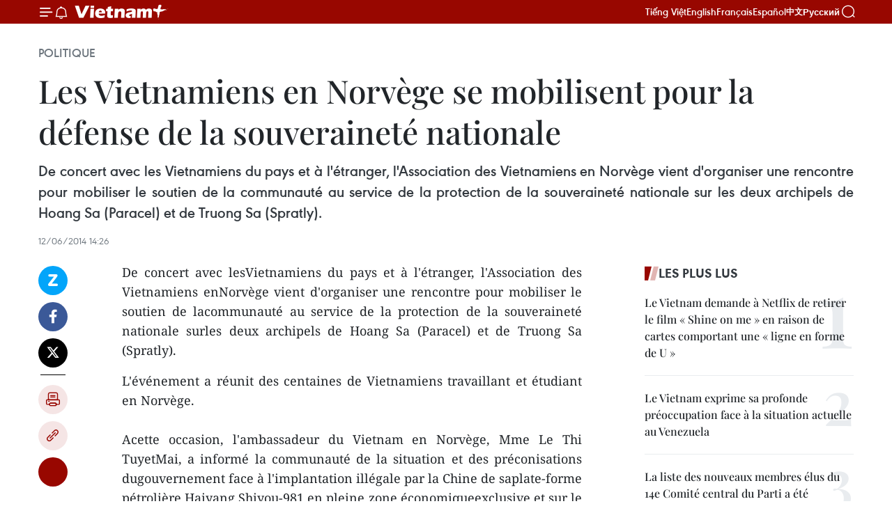

--- FILE ---
content_type: text/html;charset=utf-8
request_url: https://fr.vietnamplus.vn/les-vietnamiens-en-norvege-se-mobilisent-pour-la-defense-de-la-souverainete-nationale-post52816.vnp
body_size: 22025
content:
<!DOCTYPE html> <html lang="fr" class="fr"> <head> <title>Les Vietnamiens en Norvège se mobilisent pour la défense de la souveraineté nationale | Vietnam+ (VietnamPlus)</title> <meta name="description" content="De concert avec lesVietnamiens du pays et à l&#39;étranger, l&#39;Association des Vietnamiens enNorvège vient d&#39;organiser une rencontre pour mobiliser le soutien de lacommunauté au service de la protection de la souveraineté nationale surles deux archipels de Hoang Sa (Paracel) et de Truong Sa (Spratly). "/> <meta name="keywords" content=""/> <meta name="news_keywords" content=""/> <meta http-equiv="Content-Type" content="text/html; charset=utf-8" /> <meta http-equiv="X-UA-Compatible" content="IE=edge"/> <meta http-equiv="refresh" content="1800" /> <meta name="revisit-after" content="1 days" /> <meta name="viewport" content="width=device-width, initial-scale=1"> <meta http-equiv="content-language" content="vi" /> <meta name="format-detection" content="telephone=no"/> <meta name="format-detection" content="address=no"/> <meta name="apple-mobile-web-app-capable" content="yes"> <meta name="apple-mobile-web-app-status-bar-style" content="black"> <meta name="apple-mobile-web-app-title" content="Vietnam+ (VietnamPlus)"/> <meta name="referrer" content="no-referrer-when-downgrade"/> <link rel="shortcut icon" href="https://media.vietnamplus.vn/assets/web/styles/img/favicon.ico" type="image/x-icon" /> <link rel="preconnect" href="https://media.vietnamplus.vn"/> <link rel="dns-prefetch" href="https://media.vietnamplus.vn"/> <link rel="preconnect" href="//www.google-analytics.com" /> <link rel="preconnect" href="//www.googletagmanager.com" /> <link rel="preconnect" href="//stc.za.zaloapp.com" /> <link rel="preconnect" href="//fonts.googleapis.com" /> <link rel="preconnect" href="//pagead2.googlesyndication.com"/> <link rel="preconnect" href="//tpc.googlesyndication.com"/> <link rel="preconnect" href="//securepubads.g.doubleclick.net"/> <link rel="preconnect" href="//accounts.google.com"/> <link rel="preconnect" href="//adservice.google.com"/> <link rel="preconnect" href="//adservice.google.com.vn"/> <link rel="preconnect" href="//www.googletagservices.com"/> <link rel="preconnect" href="//partner.googleadservices.com"/> <link rel="preconnect" href="//tpc.googlesyndication.com"/> <link rel="preconnect" href="//za.zdn.vn"/> <link rel="preconnect" href="//sp.zalo.me"/> <link rel="preconnect" href="//connect.facebook.net"/> <link rel="preconnect" href="//www.facebook.com"/> <link rel="dns-prefetch" href="//www.google-analytics.com" /> <link rel="dns-prefetch" href="//www.googletagmanager.com" /> <link rel="dns-prefetch" href="//stc.za.zaloapp.com" /> <link rel="dns-prefetch" href="//fonts.googleapis.com" /> <link rel="dns-prefetch" href="//pagead2.googlesyndication.com"/> <link rel="dns-prefetch" href="//tpc.googlesyndication.com"/> <link rel="dns-prefetch" href="//securepubads.g.doubleclick.net"/> <link rel="dns-prefetch" href="//accounts.google.com"/> <link rel="dns-prefetch" href="//adservice.google.com"/> <link rel="dns-prefetch" href="//adservice.google.com.vn"/> <link rel="dns-prefetch" href="//www.googletagservices.com"/> <link rel="dns-prefetch" href="//partner.googleadservices.com"/> <link rel="dns-prefetch" href="//tpc.googlesyndication.com"/> <link rel="dns-prefetch" href="//za.zdn.vn"/> <link rel="dns-prefetch" href="//sp.zalo.me"/> <link rel="dns-prefetch" href="//connect.facebook.net"/> <link rel="dns-prefetch" href="//www.facebook.com"/> <link rel="dns-prefetch" href="//graph.facebook.com"/> <link rel="dns-prefetch" href="//static.xx.fbcdn.net"/> <link rel="dns-prefetch" href="//staticxx.facebook.com"/> <script> var cmsConfig = { domainDesktop: 'https://fr.vietnamplus.vn', domainMobile: 'https://fr.vietnamplus.vn', domainApi: 'https://fr-api.vietnamplus.vn', domainStatic: 'https://media.vietnamplus.vn', domainLog: 'https://fr-log.vietnamplus.vn', googleAnalytics: 'G\-XG2Q9PW0XH', siteId: 0, pageType: 1, objectId: 52816, adsZone: 370, allowAds: false, adsLazy: true, antiAdblock: true, }; if (window.location.protocol !== 'https:' && window.location.hostname.indexOf('vietnamplus.vn') !== -1) { window.location = 'https://' + window.location.hostname + window.location.pathname + window.location.hash; } var USER_AGENT=window.navigator&&(window.navigator.userAgent||window.navigator.vendor)||window.opera||"",IS_MOBILE=/Android|webOS|iPhone|iPod|BlackBerry|Windows Phone|IEMobile|Mobile Safari|Opera Mini/i.test(USER_AGENT),IS_REDIRECT=!1;function setCookie(e,o,i){var n=new Date,i=(n.setTime(n.getTime()+24*i*60*60*1e3),"expires="+n.toUTCString());document.cookie=e+"="+o+"; "+i+";path=/;"}function getCookie(e){var o=document.cookie.indexOf(e+"="),i=o+e.length+1;return!o&&e!==document.cookie.substring(0,e.length)||-1===o?null:(-1===(e=document.cookie.indexOf(";",i))&&(e=document.cookie.length),unescape(document.cookie.substring(i,e)))}IS_MOBILE&&getCookie("isDesktop")&&(setCookie("isDesktop",1,-1),window.location=window.location.pathname.replace(".amp", ".vnp")+window.location.search,IS_REDIRECT=!0); </script> <script> if(USER_AGENT && USER_AGENT.indexOf("facebot") <= 0 && USER_AGENT.indexOf("facebookexternalhit") <= 0) { var query = ''; var hash = ''; if (window.location.search) query = window.location.search; if (window.location.hash) hash = window.location.hash; var canonicalUrl = 'https://fr.vietnamplus.vn/les-vietnamiens-en-norvege-se-mobilisent-pour-la-defense-de-la-souverainete-nationale-post52816.vnp' + query + hash ; var curUrl = decodeURIComponent(window.location.href); if(!location.port && canonicalUrl.startsWith("http") && curUrl != canonicalUrl){ window.location.replace(canonicalUrl); } } </script> <meta property="fb:pages" content="120834779440" /> <meta property="fb:app_id" content="1960985707489919" /> <meta name="author" content="Vietnam+ (VietnamPlus)" /> <meta name="copyright" content="Copyright © 2026 by Vietnam+ (VietnamPlus)" /> <meta name="RATING" content="GENERAL" /> <meta name="GENERATOR" content="Vietnam+ (VietnamPlus)" /> <meta content="Vietnam+ (VietnamPlus)" itemprop="sourceOrganization" name="source"/> <meta content="news" itemprop="genre" name="medium"/> <meta name="robots" content="noarchive, max-image-preview:large, index, follow" /> <meta name="GOOGLEBOT" content="noarchive, max-image-preview:large, index, follow" /> <link rel="canonical" href="https://fr.vietnamplus.vn/les-vietnamiens-en-norvege-se-mobilisent-pour-la-defense-de-la-souverainete-nationale-post52816.vnp" /> <meta property="og:site_name" content="Vietnam+ (VietnamPlus)"/> <meta property="og:rich_attachment" content="true"/> <meta property="og:type" content="article"/> <meta property="og:url" content="https://fr.vietnamplus.vn/les-vietnamiens-en-norvege-se-mobilisent-pour-la-defense-de-la-souverainete-nationale-post52816.vnp"/> <meta property="og:image" content="https://media.vietnamplus.vn/assets/web/styles/img/social-share.jpg"/> <meta property="og:image:width" content="1200"/> <meta property="og:image:height" content="630"/> <meta property="og:title" content="Les Vietnamiens en Norvège se mobilisent pour la défense de la souveraineté nationale "/> <meta property="og:description" content="De concert avec lesVietnamiens du pays et à l&#39;étranger, l&#39;Association des Vietnamiens enNorvège vient d&#39;organiser une rencontre pour mobiliser le soutien de lacommunauté au service de la protection de la souveraineté nationale surles deux archipels de Hoang Sa (Paracel) et de Truong Sa (Spratly). "/> <meta name="twitter:card" value="summary"/> <meta name="twitter:url" content="https://fr.vietnamplus.vn/les-vietnamiens-en-norvege-se-mobilisent-pour-la-defense-de-la-souverainete-nationale-post52816.vnp"/> <meta name="twitter:title" content="Les Vietnamiens en Norvège se mobilisent pour la défense de la souveraineté nationale "/> <meta name="twitter:description" content="De concert avec lesVietnamiens du pays et à l&#39;étranger, l&#39;Association des Vietnamiens enNorvège vient d&#39;organiser une rencontre pour mobiliser le soutien de lacommunauté au service de la protection de la souveraineté nationale surles deux archipels de Hoang Sa (Paracel) et de Truong Sa (Spratly). "/> <meta name="twitter:image" content="https://media.vietnamplus.vn/assets/web/styles/img/social-share.jpg"/> <meta name="twitter:site" content="@Vietnam+ (VietnamPlus)"/> <meta name="twitter:creator" content="@Vietnam+ (VietnamPlus)"/> <meta property="article:publisher" content="https://www.facebook.com/VietnamPlus" /> <meta property="article:tag" content=""/> <meta property="article:section" content="Politique" /> <meta property="article:published_time" content="2014-06-12T21:26:20+07:00"/> <meta property="article:modified_time" content="2014-06-12T21:26:20+07:00"/> <script type="application/ld+json"> { "@context": "http://schema.org", "@type": "Organization", "name": "Vietnam+ (VietnamPlus)", "url": "https://fr.vietnamplus.vn", "logo": "https://media.vietnamplus.vn/assets/web/styles/img/logo.png", "foundingDate": "2008", "founders": [ { "@type": "Person", "name": "Thông tấn xã Việt Nam (TTXVN)" } ], "address": [ { "@type": "PostalAddress", "streetAddress": "Số 05 Lý Thường Kiệt - Hà Nội - Việt Nam", "addressLocality": "Hà Nội City", "addressRegion": "Northeast", "postalCode": "100000", "addressCountry": "VNM" } ], "contactPoint": [ { "@type": "ContactPoint", "telephone": "+84-243-941-1349", "contactType": "customer service" }, { "@type": "ContactPoint", "telephone": "+84-243-941-1348", "contactType": "customer service" } ], "sameAs": [ "https://www.facebook.com/VietnamPlus", "https://www.tiktok.com/@vietnamplus", "https://twitter.com/vietnamplus", "https://www.youtube.com/c/BaoVietnamPlus" ] } </script> <script type="application/ld+json"> { "@context" : "https://schema.org", "@type" : "WebSite", "name": "Vietnam+ (VietnamPlus)", "url": "https://fr.vietnamplus.vn", "alternateName" : "Báo điện tử VIETNAMPLUS, Cơ quan của Thông tấn xã Việt Nam (TTXVN)", "potentialAction": { "@type": "SearchAction", "target": { "@type": "EntryPoint", "urlTemplate": "https://fr.vietnamplus.vn/search/?q={search_term_string}" }, "query-input": "required name=search_term_string" } } </script> <script type="application/ld+json"> { "@context":"http://schema.org", "@type":"BreadcrumbList", "itemListElement":[ { "@type":"ListItem", "position":1, "item":{ "@id":"https://fr.vietnamplus.vn/politique/", "name":"Politique" } } ] } </script> <script type="application/ld+json"> { "@context": "http://schema.org", "@type": "NewsArticle", "mainEntityOfPage":{ "@type":"WebPage", "@id":"https://fr.vietnamplus.vn/les-vietnamiens-en-norvege-se-mobilisent-pour-la-defense-de-la-souverainete-nationale-post52816.vnp" }, "headline": "Les Vietnamiens en Norvège se mobilisent pour la défense de la souveraineté nationale", "description": "De concert avec lesVietnamiens du pays et à l'étranger, l'Association des Vietnamiens enNorvège vient d'organiser une rencontre pour mobiliser le soutien de lacommunauté au service de la protection de la souveraineté nationale surles deux archipels de Hoang Sa (Paracel) et de Truong Sa (Spratly).", "image": { "@type": "ImageObject", "url": "https://media.vietnamplus.vn/assets/web/styles/img/social-share.jpg", "width" : 1200, "height" : 675 }, "datePublished": "2014-06-12T21:26:20+07:00", "dateModified": "2014-06-12T21:26:20+07:00", "author": { "@type": "Person", "name": "" }, "publisher": { "@type": "Organization", "name": "Vietnam+ (VietnamPlus)", "logo": { "@type": "ImageObject", "url": "https://media.vietnamplus.vn/assets/web/styles/img/logo.png" } } } </script> <link rel="preload" href="https://media.vietnamplus.vn/assets/web/styles/css/main.min-1.0.15.css" as="style"> <link rel="preload" href="https://media.vietnamplus.vn/assets/web/js/main.min-1.0.33.js" as="script"> <link rel="preload" href="https://media.vietnamplus.vn/assets/web/js/detail.min-1.0.15.js" as="script"> <link rel="preload" href="https://common.mcms.one/assets/styles/css/vietnamplus-1.0.0.css" as="style"> <link rel="stylesheet" href="https://common.mcms.one/assets/styles/css/vietnamplus-1.0.0.css"> <link id="cms-style" rel="stylesheet" href="https://media.vietnamplus.vn/assets/web/styles/css/main.min-1.0.15.css"> <style>.infographic-page { overflow-x: hidden;
}</style> <script type="text/javascript"> var _metaOgUrl = 'https://fr.vietnamplus.vn/les-vietnamiens-en-norvege-se-mobilisent-pour-la-defense-de-la-souverainete-nationale-post52816.vnp'; var page_title = document.title; var tracked_url = window.location.pathname + window.location.search + window.location.hash; var cate_path = 'politique'; if (cate_path.length > 0) { tracked_url = "/" + cate_path + tracked_url; } </script> <script async="" src="https://www.googletagmanager.com/gtag/js?id=G-XG2Q9PW0XH"></script> <script> window.dataLayer = window.dataLayer || []; function gtag(){dataLayer.push(arguments);} gtag('js', new Date()); gtag('config', 'G-XG2Q9PW0XH', {page_path: tracked_url}); </script> <script>window.dataLayer = window.dataLayer || [];dataLayer.push({'pageCategory': '/politique'});</script> <script> window.dataLayer = window.dataLayer || []; dataLayer.push({ 'event': 'Pageview', 'articleId': '52816', 'articleTitle': 'Les Vietnamiens en Norvège se mobilisent pour la défense de la souveraineté nationale ', 'articleCategory': 'Politique', 'articleAlowAds': false, 'articleType': 'detail', 'articlePublishDate': '2014-06-12T21:26:20+07:00', 'articleThumbnail': 'https://media.vietnamplus.vn/assets/web/styles/img/social-share.jpg', 'articleShortUrl': 'https://fr.vietnamplus.vn/les-vietnamiens-en-norvege-se-mobilisent-pour-la-defense-de-la-souverainete-nationale-post52816.vnp', 'articleFullUrl': 'https://fr.vietnamplus.vn/les-vietnamiens-en-norvege-se-mobilisent-pour-la-defense-de-la-souverainete-nationale-post52816.vnp', }); </script> <script type='text/javascript'> gtag('event', 'article_page',{ 'articleId': '52816', 'articleTitle': 'Les Vietnamiens en Norvège se mobilisent pour la défense de la souveraineté nationale ', 'articleCategory': 'Politique', 'articleAlowAds': false, 'articleType': 'detail', 'articlePublishDate': '2014-06-12T21:26:20+07:00', 'articleThumbnail': 'https://media.vietnamplus.vn/assets/web/styles/img/social-share.jpg', 'articleShortUrl': 'https://fr.vietnamplus.vn/les-vietnamiens-en-norvege-se-mobilisent-pour-la-defense-de-la-souverainete-nationale-post52816.vnp', 'articleFullUrl': 'https://fr.vietnamplus.vn/les-vietnamiens-en-norvege-se-mobilisent-pour-la-defense-de-la-souverainete-nationale-post52816.vnp', }); </script> <script>(function(w,d,s,l,i){w[l]=w[l]||[];w[l].push({'gtm.start': new Date().getTime(),event:'gtm.js'});var f=d.getElementsByTagName(s)[0], j=d.createElement(s),dl=l!='dataLayer'?'&l='+l:'';j.async=true;j.src= 'https://www.googletagmanager.com/gtm.js?id='+i+dl;f.parentNode.insertBefore(j,f); })(window,document,'script','dataLayer','GTM-5WM58F3N');</script> <script type="text/javascript"> !function(){"use strict";function e(e){var t=!(arguments.length>1&&void 0!==arguments[1])||arguments[1],c=document.createElement("script");c.src=e,t?c.type="module":(c.async=!0,c.type="text/javascript",c.setAttribute("nomodule",""));var n=document.getElementsByTagName("script")[0];n.parentNode.insertBefore(c,n)}!function(t,c){!function(t,c,n){var a,o,r;n.accountId=c,null!==(a=t.marfeel)&&void 0!==a||(t.marfeel={}),null!==(o=(r=t.marfeel).cmd)&&void 0!==o||(r.cmd=[]),t.marfeel.config=n;var i="https://sdk.mrf.io/statics";e("".concat(i,"/marfeel-sdk.js?id=").concat(c),!0),e("".concat(i,"/marfeel-sdk.es5.js?id=").concat(c),!1)}(t,c,arguments.length>2&&void 0!==arguments[2]?arguments[2]:{})}(window,2272,{} )}(); </script> <script async src="https://sp.zalo.me/plugins/sdk.js"></script> </head> <body class="detail-page"> <div id="sdaWeb_SdaMasthead" class="rennab rennab-top" data-platform="1" data-position="Web_SdaMasthead"> </div> <header class=" site-header"> <div class="sticky"> <div class="container"> <i class="ic-menu"></i> <i class="ic-bell"></i> <div id="header-news" class="pick-news hidden" data-source="header-latest-news"></div> <a class="small-logo" href="/" title="Vietnam+ (VietnamPlus)">Vietnam+ (VietnamPlus)</a> <ul class="menu"> <li> <a href="https://www.vietnamplus.vn" title="Tiếng Việt" target="_blank">Tiếng Việt</a> </li> <li> <a href="https://en.vietnamplus.vn" title="English" target="_blank" rel="nofollow">English</a> </li> <li> <a href="https://fr.vietnamplus.vn" title="Français" target="_blank" rel="nofollow">Français</a> </li> <li> <a href="https://es.vietnamplus.vn" title="Español" target="_blank" rel="nofollow">Español</a> </li> <li> <a href="https://zh.vietnamplus.vn" title="中文" target="_blank" rel="nofollow">中文</a> </li> <li> <a href="https://ru.vietnamplus.vn" title="Русский" target="_blank" rel="nofollow">Русский</a> </li> </ul> <div class="search-wrapper"> <i class="ic-search"></i> <input type="text" class="search txtsearch" placeholder="Mot clé"> </div> </div> </div> </header> <div class="site-body"> <div id="sdaWeb_SdaBackground" class="rennab " data-platform="1" data-position="Web_SdaBackground"> </div> <div class="container"> <div class="breadcrumb breadcrumb-detail"> <h2 class="main"> <a href="https://fr.vietnamplus.vn/politique/" title="Politique" class="active">Politique</a> </h2> </div> <div id="sdaWeb_SdaTop" class="rennab " data-platform="1" data-position="Web_SdaTop"> </div> <div class="article"> <h1 class="article__title cms-title "> Les Vietnamiens en Norvège se mobilisent pour la défense de la souveraineté nationale </h1> <div class="article__sapo cms-desc"> <div align="justify">De concert avec les Vietnamiens du pays et à l'étranger, l'Association des Vietnamiens en Norvège vient d'organiser une rencontre pour mobiliser le soutien de la communauté au service de la protection de la souveraineté nationale sur les deux archipels de Hoang Sa (Paracel) et de Truong Sa (Spratly). </div> </div> <div id="sdaWeb_SdaArticleAfterSapo" class="rennab " data-platform="1" data-position="Web_SdaArticleAfterSapo"> </div> <div class="article__meta"> <time class="time" datetime="2014-06-12T21:26:20+07:00" data-time="1402583180" data-friendly="false">jeudi 12 juin 2014 21:26</time> <meta class="cms-date" itemprop="datePublished" content="2014-06-12T21:26:20+07:00"> </div> <div class="col"> <div class="main-col content-col"> <div class="article__body zce-content-body cms-body" itemprop="articleBody"> <div class="social-pin sticky article__social"> <a href="javascript:void(0);" class="zl zalo-share-button" title="Zalo" data-href="https://fr.vietnamplus.vn/les-vietnamiens-en-norvege-se-mobilisent-pour-la-defense-de-la-souverainete-nationale-post52816.vnp" data-oaid="4486284411240520426" data-layout="1" data-color="blue" data-customize="true">Zalo</a> <a href="javascript:void(0);" class="item fb" data-href="https://fr.vietnamplus.vn/les-vietnamiens-en-norvege-se-mobilisent-pour-la-defense-de-la-souverainete-nationale-post52816.vnp" data-rel="facebook" title="Facebook">Facebook</a> <a href="javascript:void(0);" class="item tw" data-href="https://fr.vietnamplus.vn/les-vietnamiens-en-norvege-se-mobilisent-pour-la-defense-de-la-souverainete-nationale-post52816.vnp" data-rel="twitter" title="Twitter">Twitter</a> <a href="javascript:void(0);" class="bookmark sendbookmark hidden" onclick="ME.sendBookmark(this, 52816);" data-id="52816" title="marque-pages">marque-pages</a> <a href="javascript:void(0);" class="print sendprint" title="Print" data-href="/print-52816.html">Impression</a> <a href="javascript:void(0);" class="item link" data-href="https://fr.vietnamplus.vn/les-vietnamiens-en-norvege-se-mobilisent-pour-la-defense-de-la-souverainete-nationale-post52816.vnp" data-rel="copy" title="Copy link">Copy link</a> <div id='shortenlink-container'></div> </div> <div align="justify"> De concert avec lesVietnamiens du pays et à l'étranger, l'Association des Vietnamiens enNorvège vient d'organiser une rencontre pour mobiliser le soutien de lacommunauté au service de la protection de la souveraineté nationale surles deux archipels de Hoang Sa (Paracel) et de Truong Sa (Spratly). <br>
</div>
<p align="justify">L'événement a réunit des centaines de Vietnamiens travaillant et étudiant en Norvège. <br><br> Acette occasion, l'ambassadeur du Vietnam en Norvège, Mme Le Thi TuyetMai, a informé la communauté de la situation et des préconisations dugouvernement face à l'implantation illégale par la Chine de saplate-forme pétrolière Haiyang Shiyou-981 en pleine zone économiqueexclusive et sur le plateau continental du Vietnam, soulignant que cesagissements portent une grave atteinte à la souverainté nationale etsont contraires au droit international, menaçant la paix, la stabilitéet la sécurité dans la région. Ces actes ont également dégradé l'amitiéet les relations de voisinage entre le Vietnam et la Chine, a-t-elleaffirmé. <br><br> Saluant les activités relatives à la mer et auxîles du pays natal, Mme Le Thi Tuyet Mai s'est déclarée convaincue quela diaspora vietnamienne continuera de faire valoir la solidarité pourdéfendre la souveraineté nationale. La diaspora vietnamienne en Norvège afait don de 6.000 dollars pour la population et les soldats quidéfendent la souveraineté du Vietnam. <br><br> Auparavant, ladiaspora vietnamienne en Norvège a envoyé fin mai une lettre àl'ambassade de Chine, et organisé le 1er juin suivant un défilé dans laville d'Olso pour protester contre l'implantation de la plate-formechinoise en plein zone économique exclusive et sur le plateaucontinental du Vietnam. <br><br> Début mai 2014, la Chine aeffrontément implanté sa plate-forme de forage Haiyang Shiyou-981protégée par des dizaines de navires, dont plusieurs bâtiments deguerre, et des avions dans les eaux vietnamiennes, 80 milles marins àl'intérieur du plateau continental et dans la zone économique exclusivedu Vietnam. <br><br> Les navires d’escorte chinois ont attaqué avecdes canons à eau et délibérément percuté les navires vietnamiens enmission, du 3 mai au 5 juin, blessant 12 surveillants de la pêche etendommageant 24 navires, parmi lesquels figurent 19 de la Surveillancedes ressources halieutiques du Vietnam et 5 autres de la Garde-côte duVietnam. <br><br> En plus d’un mois depuis l’installation illégalepar la Chine de sa plate-forme Haiyang Shiyou-981 dans les eauxvietnamiennes, le Vietnam a procédé à plus de 30 échanges et dialoguessous diverses formes et à différents niveaux avec la Chine afin de luidemander de mettre fin à ses atteintes aux droits souverains, à lajuridiction comme à la souveraineté du Vietnam sur l’archipel de HoangSa. <br><br> Le 4 juin, le Vietnam a adressé une troisième notediplomatique à la Chine pour protester et exiger qu’elle respectesérieusement le droit international et cesse immédiatement ses activitésqui violent les droits souverains et la juridiction du Vietnam sur sazone économique exclusive et son plateau continental. <br><br> Cependant,la Chine n’a pas seulement failli à répondre à la bonne volonté duVietnam, mais aussi arbitrairement a élargi la sphère d’activité de saplate-forme en la déplaçant à 15 degrés 33 minutes 36 secondes delatitude Nord et 111 degrés 34 minutes et 11 secondes de longitude Est,60 milles marins à l’intérieur du plateau continental et de zoneéconomique exclusive du Vietnam. -VNA</p> <div id="sdaWeb_SdaArticleAfterBody" class="rennab " data-platform="1" data-position="Web_SdaArticleAfterBody"> </div> </div> <div id="sdaWeb_SdaArticleAfterTag" class="rennab " data-platform="1" data-position="Web_SdaArticleAfterTag"> </div> <div class="wrap-social"> <div class="social-pin article__social"> <a href="javascript:void(0);" class="zl zalo-share-button" title="Zalo" data-href="https://fr.vietnamplus.vn/les-vietnamiens-en-norvege-se-mobilisent-pour-la-defense-de-la-souverainete-nationale-post52816.vnp" data-oaid="4486284411240520426" data-layout="1" data-color="blue" data-customize="true">Zalo</a> <a href="javascript:void(0);" class="item fb" data-href="https://fr.vietnamplus.vn/les-vietnamiens-en-norvege-se-mobilisent-pour-la-defense-de-la-souverainete-nationale-post52816.vnp" data-rel="facebook" title="Facebook">Facebook</a> <a href="javascript:void(0);" class="item tw" data-href="https://fr.vietnamplus.vn/les-vietnamiens-en-norvege-se-mobilisent-pour-la-defense-de-la-souverainete-nationale-post52816.vnp" data-rel="twitter" title="Twitter">Twitter</a> <a href="javascript:void(0);" class="bookmark sendbookmark hidden" onclick="ME.sendBookmark(this, 52816);" data-id="52816" title="marque-pages">marque-pages</a> <a href="javascript:void(0);" class="print sendprint" title="Print" data-href="/print-52816.html">Impression</a> <a href="javascript:void(0);" class="item link" data-href="https://fr.vietnamplus.vn/les-vietnamiens-en-norvege-se-mobilisent-pour-la-defense-de-la-souverainete-nationale-post52816.vnp" data-rel="copy" title="Copy link">Copy link</a> <div id='shortenlink-container'></div> </div> <a href="https://news.google.com/publications/CAAqBwgKMN-18wowlLWFAw?hl=vi&gl=VN&ceid=VN%3Avi" class="google-news" target="_blank" title="Google News">Suivez VietnamPlus</a> </div> <div id="sdaWeb_SdaArticleAfterBody1" class="rennab " data-platform="1" data-position="Web_SdaArticleAfterBody1"> </div> <div id="sdaWeb_SdaArticleAfterBody2" class="rennab " data-platform="1" data-position="Web_SdaArticleAfterBody2"> </div> <div class="timeline secondary"> <h3 class="box-heading"> <a href="https://fr.vietnamplus.vn/politique/" title="Politique" class="title"> Voir plus </a> </h3> <div class="box-content content-list" data-source="recommendation-370"> <article class="story" data-id="258220"> <figure class="story__thumb"> <a class="cms-link" href="https://fr.vietnamplus.vn/le-pm-pham-minh-chinh-recoit-lambassadeur-de-suede-au-vietnam-et-le-pdg-du-groupe-syre-post258220.vnp" title="Le PM Pham Minh Chinh reçoit l’ambassadeur de Suède au Vietnam et le PDG du groupe SYRE"> <img class="lazyload" src="[data-uri]" data-src="https://mediafr.vietnamplus.vn/images/99744cc23496dda1191ab041b5e71839d8882f464675c8e26a8750d7d487341d45ecce224412c4719ebd1663feaf5803/2.jpg.webp" data-srcset="https://mediafr.vietnamplus.vn/images/99744cc23496dda1191ab041b5e71839d8882f464675c8e26a8750d7d487341d45ecce224412c4719ebd1663feaf5803/2.jpg.webp 1x, https://mediafr.vietnamplus.vn/images/b45f905f8a1d998e7735114b0aa991f0d8882f464675c8e26a8750d7d487341d45ecce224412c4719ebd1663feaf5803/2.jpg.webp 2x" alt="Le Premier ministre Pham Minh Chinh (droite) et l’ambassadeur de Suède au Vietnam, Johan Ndisi. Photo : VNQ"> <noscript><img src="https://mediafr.vietnamplus.vn/images/99744cc23496dda1191ab041b5e71839d8882f464675c8e26a8750d7d487341d45ecce224412c4719ebd1663feaf5803/2.jpg.webp" srcset="https://mediafr.vietnamplus.vn/images/99744cc23496dda1191ab041b5e71839d8882f464675c8e26a8750d7d487341d45ecce224412c4719ebd1663feaf5803/2.jpg.webp 1x, https://mediafr.vietnamplus.vn/images/b45f905f8a1d998e7735114b0aa991f0d8882f464675c8e26a8750d7d487341d45ecce224412c4719ebd1663feaf5803/2.jpg.webp 2x" alt="Le Premier ministre Pham Minh Chinh (droite) et l’ambassadeur de Suède au Vietnam, Johan Ndisi. Photo : VNQ" class="image-fallback"></noscript> </a> </figure> <h2 class="story__heading" data-tracking="258220"> <a class=" cms-link" href="https://fr.vietnamplus.vn/le-pm-pham-minh-chinh-recoit-lambassadeur-de-suede-au-vietnam-et-le-pdg-du-groupe-syre-post258220.vnp" title="Le PM Pham Minh Chinh reçoit l’ambassadeur de Suède au Vietnam et le PDG du groupe SYRE"> Le PM Pham Minh Chinh reçoit l’ambassadeur de Suède au Vietnam et le PDG du groupe SYRE </a> </h2> <time class="time" datetime="2026-01-30T22:11:40+07:00" data-time="1769785900"> 30/01/2026 22:11 </time> <div class="story__summary story__shorten"> <p>Le Premier ministre Pham Minh Chinh a reçu, le 30 janvier à Hanoi, l’ambassadeur de Suède au Vietnam, Johan Ndisi, et Dennis Nobelius, président-directeur général de la société SYRE, filiale du groupe suédois H&M, marque de mode de renommée mondiale.</p> </div> </article> <article class="story" data-id="258219"> <figure class="story__thumb"> <a class="cms-link" href="https://fr.vietnamplus.vn/entretien-telephonique-entre-le-leader-du-parti-to-lam-et-le-pm-singapourien-lawrence-wong-post258219.vnp" title="Entretien téléphonique entre le leader du Parti To Lam et le PM singapourien Lawrence Wong"> <img class="lazyload" src="[data-uri]" data-src="https://mediafr.vietnamplus.vn/images/4a1eed2490c76558fc1c97e5df115ad2f7aac73f66fa638e4a78b1f54b07a6870ba324082c7f3a9692fc8ee1d2f8654b/to-lam.jpg.webp" data-srcset="https://mediafr.vietnamplus.vn/images/4a1eed2490c76558fc1c97e5df115ad2f7aac73f66fa638e4a78b1f54b07a6870ba324082c7f3a9692fc8ee1d2f8654b/to-lam.jpg.webp 1x, https://mediafr.vietnamplus.vn/images/34c41fdf4b6550b72895aef39c21803ff7aac73f66fa638e4a78b1f54b07a6870ba324082c7f3a9692fc8ee1d2f8654b/to-lam.jpg.webp 2x" alt="Entretien téléphonique entre le leader du Parti To Lam et le PM singapourien Lawrence Wong"> <noscript><img src="https://mediafr.vietnamplus.vn/images/4a1eed2490c76558fc1c97e5df115ad2f7aac73f66fa638e4a78b1f54b07a6870ba324082c7f3a9692fc8ee1d2f8654b/to-lam.jpg.webp" srcset="https://mediafr.vietnamplus.vn/images/4a1eed2490c76558fc1c97e5df115ad2f7aac73f66fa638e4a78b1f54b07a6870ba324082c7f3a9692fc8ee1d2f8654b/to-lam.jpg.webp 1x, https://mediafr.vietnamplus.vn/images/34c41fdf4b6550b72895aef39c21803ff7aac73f66fa638e4a78b1f54b07a6870ba324082c7f3a9692fc8ee1d2f8654b/to-lam.jpg.webp 2x" alt="Entretien téléphonique entre le leader du Parti To Lam et le PM singapourien Lawrence Wong" class="image-fallback"></noscript> </a> </figure> <h2 class="story__heading" data-tracking="258219"> <a class=" cms-link" href="https://fr.vietnamplus.vn/entretien-telephonique-entre-le-leader-du-parti-to-lam-et-le-pm-singapourien-lawrence-wong-post258219.vnp" title="Entretien téléphonique entre le leader du Parti To Lam et le PM singapourien Lawrence Wong"> Entretien téléphonique entre le leader du Parti To Lam et le PM singapourien Lawrence Wong </a> </h2> <time class="time" datetime="2026-01-30T21:26:13+07:00" data-time="1769783173"> 30/01/2026 21:26 </time> <div class="story__summary story__shorten"> <p>L'entretien par téléphone entre le secrétaire général du Comité central du Parti communiste du Vietnam (PCV), To Lam, et le secrétaire général du Parti d’action populaire (PAP) et Premier ministre de Singapour, Lawrence Wong, se déroule dans une atmosphère cordiale et empreinte de grande confiance, marquant une nouvelle étape dans le développement du partenariat stratégique intégral entre les deux pays.</p> </div> </article> <article class="story" data-id="258218"> <figure class="story__thumb"> <a class="cms-link" href="https://fr.vietnamplus.vn/mise-en-examen-de-nguyen-dinh-thang-pour-terrorisme-post258218.vnp" title="Mise en examen de Nguyen Dinh Thang pour « terrorisme »"> <img class="lazyload" src="[data-uri]" data-src="https://mediafr.vietnamplus.vn/images/99744cc23496dda1191ab041b5e718397cb77f904f3a2333da3ebc105a86ba2345ecce224412c4719ebd1663feaf5803/1.jpg.webp" data-srcset="https://mediafr.vietnamplus.vn/images/99744cc23496dda1191ab041b5e718397cb77f904f3a2333da3ebc105a86ba2345ecce224412c4719ebd1663feaf5803/1.jpg.webp 1x, https://mediafr.vietnamplus.vn/images/b45f905f8a1d998e7735114b0aa991f07cb77f904f3a2333da3ebc105a86ba2345ecce224412c4719ebd1663feaf5803/1.jpg.webp 2x" alt="L’inculpé Nguyen Dinh Thang. (Source : ministère de la Sécurité publique)"> <noscript><img src="https://mediafr.vietnamplus.vn/images/99744cc23496dda1191ab041b5e718397cb77f904f3a2333da3ebc105a86ba2345ecce224412c4719ebd1663feaf5803/1.jpg.webp" srcset="https://mediafr.vietnamplus.vn/images/99744cc23496dda1191ab041b5e718397cb77f904f3a2333da3ebc105a86ba2345ecce224412c4719ebd1663feaf5803/1.jpg.webp 1x, https://mediafr.vietnamplus.vn/images/b45f905f8a1d998e7735114b0aa991f07cb77f904f3a2333da3ebc105a86ba2345ecce224412c4719ebd1663feaf5803/1.jpg.webp 2x" alt="L’inculpé Nguyen Dinh Thang. (Source : ministère de la Sécurité publique)" class="image-fallback"></noscript> </a> </figure> <h2 class="story__heading" data-tracking="258218"> <a class=" cms-link" href="https://fr.vietnamplus.vn/mise-en-examen-de-nguyen-dinh-thang-pour-terrorisme-post258218.vnp" title="Mise en examen de Nguyen Dinh Thang pour « terrorisme »"> Mise en examen de Nguyen Dinh Thang pour « terrorisme » </a> </h2> <time class="time" datetime="2026-01-30T20:56:44+07:00" data-time="1769781404"> 30/01/2026 20:56 </time> <div class="story__summary story__shorten"> <p>Le 30 janvier, le ministère de la Sécurité publique a annoncé que l’Agence d’enquête de sécurité de la Police de la province de Dak Lak avait rendu une décision d’inculpation et émis un mandat de placement en détention provisoire à l’encontre de Nguyen Dinh Thang pour le crime de « terrorisme ».</p> </div> </article> <article class="story" data-id="258217"> <figure class="story__thumb"> <a class="cms-link" href="https://fr.vietnamplus.vn/le-president-de-lan-rend-visite-et-offre-des-cadeaux-aux-familles-beneficiaires-de-politiques-sociales-a-can-tho-post258217.vnp" title="Le président de l’AN rend visite et offre des cadeaux aux familles bénéficiaires de politiques sociales à Cân Tho"> <img class="lazyload" src="[data-uri]" data-src="https://mediafr.vietnamplus.vn/images/99744cc23496dda1191ab041b5e71839a709911b6bf66f13f54c4d37aef8cbdd4a39e063b828a7071528759d04c58960/1-2224.jpg.webp" data-srcset="https://mediafr.vietnamplus.vn/images/99744cc23496dda1191ab041b5e71839a709911b6bf66f13f54c4d37aef8cbdd4a39e063b828a7071528759d04c58960/1-2224.jpg.webp 1x, https://mediafr.vietnamplus.vn/images/b45f905f8a1d998e7735114b0aa991f0a709911b6bf66f13f54c4d37aef8cbdd4a39e063b828a7071528759d04c58960/1-2224.jpg.webp 2x" alt="Le président de l’Assemblée nationale, Trân Thanh Mân, offre des cadeaux aux familles bénéficiaires de politiques sociales dans le quartier de Binh Thuy, à Cân Tho. Photo : VNA"> <noscript><img src="https://mediafr.vietnamplus.vn/images/99744cc23496dda1191ab041b5e71839a709911b6bf66f13f54c4d37aef8cbdd4a39e063b828a7071528759d04c58960/1-2224.jpg.webp" srcset="https://mediafr.vietnamplus.vn/images/99744cc23496dda1191ab041b5e71839a709911b6bf66f13f54c4d37aef8cbdd4a39e063b828a7071528759d04c58960/1-2224.jpg.webp 1x, https://mediafr.vietnamplus.vn/images/b45f905f8a1d998e7735114b0aa991f0a709911b6bf66f13f54c4d37aef8cbdd4a39e063b828a7071528759d04c58960/1-2224.jpg.webp 2x" alt="Le président de l’Assemblée nationale, Trân Thanh Mân, offre des cadeaux aux familles bénéficiaires de politiques sociales dans le quartier de Binh Thuy, à Cân Tho. Photo : VNA" class="image-fallback"></noscript> </a> </figure> <h2 class="story__heading" data-tracking="258217"> <a class=" cms-link" href="https://fr.vietnamplus.vn/le-president-de-lan-rend-visite-et-offre-des-cadeaux-aux-familles-beneficiaires-de-politiques-sociales-a-can-tho-post258217.vnp" title="Le président de l’AN rend visite et offre des cadeaux aux familles bénéficiaires de politiques sociales à Cân Tho"> Le président de l’AN rend visite et offre des cadeaux aux familles bénéficiaires de politiques sociales à Cân Tho </a> </h2> <time class="time" datetime="2026-01-30T20:35:23+07:00" data-time="1769780123"> 30/01/2026 20:35 </time> <div class="story__summary story__shorten"> <p>Le président de l’Assemblée nationale, Trân Thanh Mân, a présenté ses vœux du Nouvel An et offert des cadeaux aux familles bénéficiaires de politiques sociales dans le quartier de Binh Thuy, le 30 janvier, à Cân Tho.</p> </div> </article> <article class="story" data-id="258216"> <figure class="story__thumb"> <a class="cms-link" href="https://fr.vietnamplus.vn/le-leader-du-pcv-to-lam-sentretient-par-telephone-avec-le-president-sud-coreen-lee-jae-myung-post258216.vnp" title="Le leader du PCV Tô Lâm s’entretient par téléphone avec le président sud-coréen Lee Jae Myung"> <img class="lazyload" src="[data-uri]" data-src="https://mediafr.vietnamplus.vn/images/99744cc23496dda1191ab041b5e71839b8037cb452090c7ea384b29ccb147182716a755b30dc13329cb638c60f346f08/1-1615.jpg.webp" data-srcset="https://mediafr.vietnamplus.vn/images/99744cc23496dda1191ab041b5e71839b8037cb452090c7ea384b29ccb147182716a755b30dc13329cb638c60f346f08/1-1615.jpg.webp 1x, https://mediafr.vietnamplus.vn/images/b45f905f8a1d998e7735114b0aa991f0b8037cb452090c7ea384b29ccb147182716a755b30dc13329cb638c60f346f08/1-1615.jpg.webp 2x" alt="Le secrétaire général du Parti communiste du Vietnam, Tô Lâm. Photo : VNA"> <noscript><img src="https://mediafr.vietnamplus.vn/images/99744cc23496dda1191ab041b5e71839b8037cb452090c7ea384b29ccb147182716a755b30dc13329cb638c60f346f08/1-1615.jpg.webp" srcset="https://mediafr.vietnamplus.vn/images/99744cc23496dda1191ab041b5e71839b8037cb452090c7ea384b29ccb147182716a755b30dc13329cb638c60f346f08/1-1615.jpg.webp 1x, https://mediafr.vietnamplus.vn/images/b45f905f8a1d998e7735114b0aa991f0b8037cb452090c7ea384b29ccb147182716a755b30dc13329cb638c60f346f08/1-1615.jpg.webp 2x" alt="Le secrétaire général du Parti communiste du Vietnam, Tô Lâm. Photo : VNA" class="image-fallback"></noscript> </a> </figure> <h2 class="story__heading" data-tracking="258216"> <a class=" cms-link" href="https://fr.vietnamplus.vn/le-leader-du-pcv-to-lam-sentretient-par-telephone-avec-le-president-sud-coreen-lee-jae-myung-post258216.vnp" title="Le leader du PCV Tô Lâm s’entretient par téléphone avec le président sud-coréen Lee Jae Myung"> Le leader du PCV Tô Lâm s’entretient par téléphone avec le président sud-coréen Lee Jae Myung </a> </h2> <time class="time" datetime="2026-01-30T20:15:36+07:00" data-time="1769778936"> 30/01/2026 20:15 </time> <div class="story__summary story__shorten"> <p>Le secrétaire général du Parti communiste du Vietnam, Tô Lâm, s’est entretenu par téléphone dans l’après-midi du 30 janvier, au siège du Comité central du Parti, avec le président de la République de Corée, Lee Jae Myung.</p> </div> </article> <div id="sdaWeb_SdaNative1" class="rennab " data-platform="1" data-position="Web_SdaNative1"> </div> <article class="story" data-id="258215"> <figure class="story__thumb"> <a class="cms-link" href="https://fr.vietnamplus.vn/le-ministre-des-affaires-etrangeres-sentretient-avec-lenvoye-special-du-dirigeant-chinois-post258215.vnp" title="Le ministre des Affaires étrangères s&#39;entretient avec l&#39;envoyé spécial du dirigeant chinois"> <img class="lazyload" src="[data-uri]" data-src="https://mediafr.vietnamplus.vn/images/99744cc23496dda1191ab041b5e718390d51bdca4e38fad6d33ec13f2e189ad94dfe25b53b232d6d1da9a2a2301e5806/1-5289.jpg.webp" data-srcset="https://mediafr.vietnamplus.vn/images/99744cc23496dda1191ab041b5e718390d51bdca4e38fad6d33ec13f2e189ad94dfe25b53b232d6d1da9a2a2301e5806/1-5289.jpg.webp 1x, https://mediafr.vietnamplus.vn/images/b45f905f8a1d998e7735114b0aa991f00d51bdca4e38fad6d33ec13f2e189ad94dfe25b53b232d6d1da9a2a2301e5806/1-5289.jpg.webp 2x" alt="Lors de l&#39;entretien. Photo : VNA"> <noscript><img src="https://mediafr.vietnamplus.vn/images/99744cc23496dda1191ab041b5e718390d51bdca4e38fad6d33ec13f2e189ad94dfe25b53b232d6d1da9a2a2301e5806/1-5289.jpg.webp" srcset="https://mediafr.vietnamplus.vn/images/99744cc23496dda1191ab041b5e718390d51bdca4e38fad6d33ec13f2e189ad94dfe25b53b232d6d1da9a2a2301e5806/1-5289.jpg.webp 1x, https://mediafr.vietnamplus.vn/images/b45f905f8a1d998e7735114b0aa991f00d51bdca4e38fad6d33ec13f2e189ad94dfe25b53b232d6d1da9a2a2301e5806/1-5289.jpg.webp 2x" alt="Lors de l&#39;entretien. Photo : VNA" class="image-fallback"></noscript> </a> </figure> <h2 class="story__heading" data-tracking="258215"> <a class=" cms-link" href="https://fr.vietnamplus.vn/le-ministre-des-affaires-etrangeres-sentretient-avec-lenvoye-special-du-dirigeant-chinois-post258215.vnp" title="Le ministre des Affaires étrangères s&#39;entretient avec l&#39;envoyé spécial du dirigeant chinois"> Le ministre des Affaires étrangères s'entretient avec l'envoyé spécial du dirigeant chinois </a> </h2> <time class="time" datetime="2026-01-30T20:03:47+07:00" data-time="1769778227"> 30/01/2026 20:03 </time> <div class="story__summary story__shorten"> <p>Le Hoai Trung, membre du Bureau politique et ministre des Affaires étrangères, s'est entretenu le 30 janvier avec Liu Haixing, membre du Comité central du Parti communiste chinois (PCC) et chef de son Département international.</p> </div> </article> <article class="story" data-id="258207"> <figure class="story__thumb"> <a class="cms-link" href="https://fr.vietnamplus.vn/le-secretaire-general-du-parti-to-lam-effectuera-une-visite-detat-au-laos-post258207.vnp" title="Le secrétaire général du Parti To Lam effectuera une visite d’État au Laos"> <img class="lazyload" src="[data-uri]" data-src="https://mediafr.vietnamplus.vn/images/[base64]/khai-mac-dai-hoi-thi-dua-yeu-nuoc-toan-quoc-lan-thu-xi-27-12.jpg.webp" data-srcset="https://mediafr.vietnamplus.vn/images/[base64]/khai-mac-dai-hoi-thi-dua-yeu-nuoc-toan-quoc-lan-thu-xi-27-12.jpg.webp 1x, https://mediafr.vietnamplus.vn/images/[base64]/khai-mac-dai-hoi-thi-dua-yeu-nuoc-toan-quoc-lan-thu-xi-27-12.jpg.webp 2x" alt="Le secrétaire général du Comité central du Parti communiste du Vietnam, To Lam. Photo: VNA"> <noscript><img src="https://mediafr.vietnamplus.vn/images/[base64]/khai-mac-dai-hoi-thi-dua-yeu-nuoc-toan-quoc-lan-thu-xi-27-12.jpg.webp" srcset="https://mediafr.vietnamplus.vn/images/[base64]/khai-mac-dai-hoi-thi-dua-yeu-nuoc-toan-quoc-lan-thu-xi-27-12.jpg.webp 1x, https://mediafr.vietnamplus.vn/images/[base64]/khai-mac-dai-hoi-thi-dua-yeu-nuoc-toan-quoc-lan-thu-xi-27-12.jpg.webp 2x" alt="Le secrétaire général du Comité central du Parti communiste du Vietnam, To Lam. Photo: VNA" class="image-fallback"></noscript> </a> </figure> <h2 class="story__heading" data-tracking="258207"> <a class=" cms-link" href="https://fr.vietnamplus.vn/le-secretaire-general-du-parti-to-lam-effectuera-une-visite-detat-au-laos-post258207.vnp" title="Le secrétaire général du Parti To Lam effectuera une visite d’État au Laos"> Le secrétaire général du Parti To Lam effectuera une visite d’État au Laos </a> </h2> <time class="time" datetime="2026-01-30T16:40:31+07:00" data-time="1769766031"> 30/01/2026 16:40 </time> <div class="story__summary story__shorten"> <p>Le secrétaire général du Comité central du Parti communiste du Vietnam (PCV), To Lam, effectuera le 5 février une visite d’État au Laos. </p> </div> </article> <article class="story" data-id="258209"> <figure class="story__thumb"> <a class="cms-link" href="https://fr.vietnamplus.vn/le-vietnam-progresse-en-protection-sociale-droits-humains-et-integration-internationale-post258209.vnp" title="Le Vietnam progresse en protection sociale, droits humains et intégration internationale"> <img class="lazyload" src="[data-uri]" data-src="https://mediafr.vietnamplus.vn/images/44f872b41ffffe837e595148a04b9807a4782e0f77ac022ba73f8c7e3cbeb7c05dfe5f6c00d87a7c113cd85c54f6ed8a6c17335bfeab3a9463c35c0e0cc94508/port-cat-lai.jpg.webp" data-srcset="https://mediafr.vietnamplus.vn/images/44f872b41ffffe837e595148a04b9807a4782e0f77ac022ba73f8c7e3cbeb7c05dfe5f6c00d87a7c113cd85c54f6ed8a6c17335bfeab3a9463c35c0e0cc94508/port-cat-lai.jpg.webp 1x, https://mediafr.vietnamplus.vn/images/5d0deb09e2c673469c8d47bdf1f528e4a4782e0f77ac022ba73f8c7e3cbeb7c05dfe5f6c00d87a7c113cd85c54f6ed8a6c17335bfeab3a9463c35c0e0cc94508/port-cat-lai.jpg.webp 2x" alt="Conteneurs au port de Cat Lai, au système portuaire de Hô Chi Minh-Ville. Photo : VNA"> <noscript><img src="https://mediafr.vietnamplus.vn/images/44f872b41ffffe837e595148a04b9807a4782e0f77ac022ba73f8c7e3cbeb7c05dfe5f6c00d87a7c113cd85c54f6ed8a6c17335bfeab3a9463c35c0e0cc94508/port-cat-lai.jpg.webp" srcset="https://mediafr.vietnamplus.vn/images/44f872b41ffffe837e595148a04b9807a4782e0f77ac022ba73f8c7e3cbeb7c05dfe5f6c00d87a7c113cd85c54f6ed8a6c17335bfeab3a9463c35c0e0cc94508/port-cat-lai.jpg.webp 1x, https://mediafr.vietnamplus.vn/images/5d0deb09e2c673469c8d47bdf1f528e4a4782e0f77ac022ba73f8c7e3cbeb7c05dfe5f6c00d87a7c113cd85c54f6ed8a6c17335bfeab3a9463c35c0e0cc94508/port-cat-lai.jpg.webp 2x" alt="Conteneurs au port de Cat Lai, au système portuaire de Hô Chi Minh-Ville. Photo : VNA" class="image-fallback"></noscript> </a> </figure> <h2 class="story__heading" data-tracking="258209"> <a class=" cms-link" href="https://fr.vietnamplus.vn/le-vietnam-progresse-en-protection-sociale-droits-humains-et-integration-internationale-post258209.vnp" title="Le Vietnam progresse en protection sociale, droits humains et intégration internationale"> Le Vietnam progresse en protection sociale, droits humains et intégration internationale </a> </h2> <time class="time" datetime="2026-01-30T16:30:00+07:00" data-time="1769765400"> 30/01/2026 16:30 </time> <div class="story__summary story__shorten"> <p>Le professeur Ezequiel Ramoneda, coordinateur du Centre d’études sur l’Asie du Sud-Est (CESEA) à l’Institut des relations internationales de l’Université nationale de La Plata (Argentine), a déclaré que si le Vietnam maintient son esprit de réforme, tire pleinement parti des opportunités de coopération et favorise l’innovation, le pays est bien placé pour atteindre des objectifs de développement plus ambitieux et plus durables dans les décennies à venir.</p> </div> </article> <article class="story" data-id="258206"> <figure class="story__thumb"> <a class="cms-link" href="https://fr.vietnamplus.vn/le-vietnam-et-laustralie-renforcent-leur-cooperation-dans-la-defense-post258206.vnp" title="Le Vietnam et l&#39;Australie renforcent leur coopération dans la défense"> <img class="lazyload" src="[data-uri]" data-src="https://mediafr.vietnamplus.vn/images/86b56789d6e04f6d3ba8e3f191bb58d12e2d4d96b37114d1722541dac900ca38104714f9f44ce2a4039da6b26fc241fbbc641214598d56ebf6ac7b349144c1fa/australia.jpg.webp" data-srcset="https://mediafr.vietnamplus.vn/images/86b56789d6e04f6d3ba8e3f191bb58d12e2d4d96b37114d1722541dac900ca38104714f9f44ce2a4039da6b26fc241fbbc641214598d56ebf6ac7b349144c1fa/australia.jpg.webp 1x, https://mediafr.vietnamplus.vn/images/3e41073914618d3dbdec06cce7c5cf212e2d4d96b37114d1722541dac900ca38104714f9f44ce2a4039da6b26fc241fbbc641214598d56ebf6ac7b349144c1fa/australia.jpg.webp 2x" alt="Le général Nguyen Tan Cuong, chef d&#39;état-major de l&#39;Armée populaire du Vietnam et vice-ministre de la Défense (droite) et le vice-amiral Mark Hammond, commandant de la Marine royale australienne, le 30 janvier à Hanoï. Photo: VNA"> <noscript><img src="https://mediafr.vietnamplus.vn/images/86b56789d6e04f6d3ba8e3f191bb58d12e2d4d96b37114d1722541dac900ca38104714f9f44ce2a4039da6b26fc241fbbc641214598d56ebf6ac7b349144c1fa/australia.jpg.webp" srcset="https://mediafr.vietnamplus.vn/images/86b56789d6e04f6d3ba8e3f191bb58d12e2d4d96b37114d1722541dac900ca38104714f9f44ce2a4039da6b26fc241fbbc641214598d56ebf6ac7b349144c1fa/australia.jpg.webp 1x, https://mediafr.vietnamplus.vn/images/3e41073914618d3dbdec06cce7c5cf212e2d4d96b37114d1722541dac900ca38104714f9f44ce2a4039da6b26fc241fbbc641214598d56ebf6ac7b349144c1fa/australia.jpg.webp 2x" alt="Le général Nguyen Tan Cuong, chef d&#39;état-major de l&#39;Armée populaire du Vietnam et vice-ministre de la Défense (droite) et le vice-amiral Mark Hammond, commandant de la Marine royale australienne, le 30 janvier à Hanoï. Photo: VNA" class="image-fallback"></noscript> </a> </figure> <h2 class="story__heading" data-tracking="258206"> <a class=" cms-link" href="https://fr.vietnamplus.vn/le-vietnam-et-laustralie-renforcent-leur-cooperation-dans-la-defense-post258206.vnp" title="Le Vietnam et l&#39;Australie renforcent leur coopération dans la défense"> Le Vietnam et l'Australie renforcent leur coopération dans la défense </a> </h2> <time class="time" datetime="2026-01-30T16:28:01+07:00" data-time="1769765281"> 30/01/2026 16:28 </time> <div class="story__summary story__shorten"> <p>À Hanoï, le général Nguyen Tan Cuong a reçu le vice-amiral Mark Hammond, réaffirmant l’importance du partenariat stratégique global Vietnam–Australie et la volonté des deux pays de renforcer leur coopération en matière de défense, en particulier entre leurs marines, dans un esprit de confiance et de collaboration accrue.</p> </div> </article> <article class="story" data-id="258203"> <figure class="story__thumb"> <a class="cms-link" href="https://fr.vietnamplus.vn/le-travail-des-affaires-etrangeres-et-lintegration-internationale-marquent-des-jalons-a-portee-historique-post258203.vnp" title="Le travail des affaires étrangères et l’intégration internationale marquent des jalons à portée historique"> <img class="lazyload" src="[data-uri]" data-src="https://mediafr.vietnamplus.vn/images/86b56789d6e04f6d3ba8e3f191bb58d135e167df2642d8378c60d8ffc5aa9b209614471feccefcbecef403e9519519ea/image.jpg.webp" data-srcset="https://mediafr.vietnamplus.vn/images/86b56789d6e04f6d3ba8e3f191bb58d135e167df2642d8378c60d8ffc5aa9b209614471feccefcbecef403e9519519ea/image.jpg.webp 1x, https://mediafr.vietnamplus.vn/images/3e41073914618d3dbdec06cce7c5cf2135e167df2642d8378c60d8ffc5aa9b209614471feccefcbecef403e9519519ea/image.jpg.webp 2x" alt="Le travail des affaires étrangères et l’intégration internationale marquent des jalons à portée historique"> <noscript><img src="https://mediafr.vietnamplus.vn/images/86b56789d6e04f6d3ba8e3f191bb58d135e167df2642d8378c60d8ffc5aa9b209614471feccefcbecef403e9519519ea/image.jpg.webp" srcset="https://mediafr.vietnamplus.vn/images/86b56789d6e04f6d3ba8e3f191bb58d135e167df2642d8378c60d8ffc5aa9b209614471feccefcbecef403e9519519ea/image.jpg.webp 1x, https://mediafr.vietnamplus.vn/images/3e41073914618d3dbdec06cce7c5cf2135e167df2642d8378c60d8ffc5aa9b209614471feccefcbecef403e9519519ea/image.jpg.webp 2x" alt="Le travail des affaires étrangères et l’intégration internationale marquent des jalons à portée historique" class="image-fallback"></noscript> </a> </figure> <h2 class="story__heading" data-tracking="258203"> <a class=" cms-link" href="https://fr.vietnamplus.vn/le-travail-des-affaires-etrangeres-et-lintegration-internationale-marquent-des-jalons-a-portee-historique-post258203.vnp" title="Le travail des affaires étrangères et l’intégration internationale marquent des jalons à portée historique"> <i class="ic-video"></i> Le travail des affaires étrangères et l’intégration internationale marquent des jalons à portée historique </a> </h2> <time class="time" datetime="2026-01-30T16:26:49+07:00" data-time="1769765209"> 30/01/2026 16:26 </time> <div class="story__summary story__shorten"> <p>En 2025, dans un contexte international marqué par des mutations profondes et complexes, les affaires extérieures et l’intégration internationale du Vietnam ont été mises en œuvre de manière proactive, globale et efficace. Elles se sont affirmées comme un pilier essentiel, contribuant à préserver un environnement de paix et de stabilité tout en renforçant la position et le prestige du pays sur la scène internationale.</p> </div> </article> <article class="story" data-id="258208"> <figure class="story__thumb"> <a class="cms-link" href="https://fr.vietnamplus.vn/le-politburo-designe-des-membres-pour-rejoindre-le-secretariat-du-14e-comite-central-du-parti-post258208.vnp" title="Le Politburo désigne des membres pour rejoindre le Secrétariat du 14e Comité central du Parti"> <img class="lazyload" src="[data-uri]" data-src="https://mediafr.vietnamplus.vn/images/44f872b41ffffe837e595148a04b9807a4782e0f77ac022ba73f8c7e3cbeb7c05a974ac2fac3be626695b32e65b7f29beebc0b402d020c64ae153eb4a8bd6e30/to-lam-politburo.jpg.webp" data-srcset="https://mediafr.vietnamplus.vn/images/44f872b41ffffe837e595148a04b9807a4782e0f77ac022ba73f8c7e3cbeb7c05a974ac2fac3be626695b32e65b7f29beebc0b402d020c64ae153eb4a8bd6e30/to-lam-politburo.jpg.webp 1x, https://mediafr.vietnamplus.vn/images/5d0deb09e2c673469c8d47bdf1f528e4a4782e0f77ac022ba73f8c7e3cbeb7c05a974ac2fac3be626695b32e65b7f29beebc0b402d020c64ae153eb4a8bd6e30/to-lam-politburo.jpg.webp 2x" alt="Le secrétaire général du Parti, Tô Lâm. Photo : VNA"> <noscript><img src="https://mediafr.vietnamplus.vn/images/44f872b41ffffe837e595148a04b9807a4782e0f77ac022ba73f8c7e3cbeb7c05a974ac2fac3be626695b32e65b7f29beebc0b402d020c64ae153eb4a8bd6e30/to-lam-politburo.jpg.webp" srcset="https://mediafr.vietnamplus.vn/images/44f872b41ffffe837e595148a04b9807a4782e0f77ac022ba73f8c7e3cbeb7c05a974ac2fac3be626695b32e65b7f29beebc0b402d020c64ae153eb4a8bd6e30/to-lam-politburo.jpg.webp 1x, https://mediafr.vietnamplus.vn/images/5d0deb09e2c673469c8d47bdf1f528e4a4782e0f77ac022ba73f8c7e3cbeb7c05a974ac2fac3be626695b32e65b7f29beebc0b402d020c64ae153eb4a8bd6e30/to-lam-politburo.jpg.webp 2x" alt="Le secrétaire général du Parti, Tô Lâm. Photo : VNA" class="image-fallback"></noscript> </a> </figure> <h2 class="story__heading" data-tracking="258208"> <a class=" cms-link" href="https://fr.vietnamplus.vn/le-politburo-designe-des-membres-pour-rejoindre-le-secretariat-du-14e-comite-central-du-parti-post258208.vnp" title="Le Politburo désigne des membres pour rejoindre le Secrétariat du 14e Comité central du Parti"> Le Politburo désigne des membres pour rejoindre le Secrétariat du 14e Comité central du Parti </a> </h2> <time class="time" datetime="2026-01-30T16:00:00+07:00" data-time="1769763600"> 30/01/2026 16:00 </time> <div class="story__summary story__shorten"> <p>Le secrétaire général du Parti, Tô Lâm, a signé, au nom du Politburo du 14e mandat, la décision n°05-QDNS/TW le 30 janvier, désignant des membres du Politburo pour rejoindre le Secrétariat du 14e Comité central du Parti.</p> </div> </article> <article class="story" data-id="258202"> <figure class="story__thumb"> <a class="cms-link" href="https://fr.vietnamplus.vn/le-secretaire-general-to-lam-recoit-le-chef-du-departement-international-du-cc-du-parti-communiste-chinois-post258202.vnp" title="Le secrétaire général To Lam reçoit le chef du Département international du CC du Parti communiste chinois"> <img class="lazyload" src="[data-uri]" data-src="https://mediafr.vietnamplus.vn/images/e561533c122dd67ff9be5bdc26232758192223f9b47ad8ec35538d973af95134ab8c63b493c35170585d242b5a069c956ad379562fabb7a2e21bab8da96997cb/liu-haixing.jpg.webp" data-srcset="https://mediafr.vietnamplus.vn/images/e561533c122dd67ff9be5bdc26232758192223f9b47ad8ec35538d973af95134ab8c63b493c35170585d242b5a069c956ad379562fabb7a2e21bab8da96997cb/liu-haixing.jpg.webp 1x, https://mediafr.vietnamplus.vn/images/5e68d86e4a3b9f2df1e0c1392dbdba62192223f9b47ad8ec35538d973af95134ab8c63b493c35170585d242b5a069c956ad379562fabb7a2e21bab8da96997cb/liu-haixing.jpg.webp 2x" alt="Le secrétaire général du PCV To Lam (droite) et Liu Haixing, membre du Comité central (CC) du Parti communiste chinois (PCC), chef du Département international du CC du PCC et envoyé spécial du secrétaire général et président chinois Xi Jinping. Photo: VNA"> <noscript><img src="https://mediafr.vietnamplus.vn/images/e561533c122dd67ff9be5bdc26232758192223f9b47ad8ec35538d973af95134ab8c63b493c35170585d242b5a069c956ad379562fabb7a2e21bab8da96997cb/liu-haixing.jpg.webp" srcset="https://mediafr.vietnamplus.vn/images/e561533c122dd67ff9be5bdc26232758192223f9b47ad8ec35538d973af95134ab8c63b493c35170585d242b5a069c956ad379562fabb7a2e21bab8da96997cb/liu-haixing.jpg.webp 1x, https://mediafr.vietnamplus.vn/images/5e68d86e4a3b9f2df1e0c1392dbdba62192223f9b47ad8ec35538d973af95134ab8c63b493c35170585d242b5a069c956ad379562fabb7a2e21bab8da96997cb/liu-haixing.jpg.webp 2x" alt="Le secrétaire général du PCV To Lam (droite) et Liu Haixing, membre du Comité central (CC) du Parti communiste chinois (PCC), chef du Département international du CC du PCC et envoyé spécial du secrétaire général et président chinois Xi Jinping. Photo: VNA" class="image-fallback"></noscript> </a> </figure> <h2 class="story__heading" data-tracking="258202"> <a class=" cms-link" href="https://fr.vietnamplus.vn/le-secretaire-general-to-lam-recoit-le-chef-du-departement-international-du-cc-du-parti-communiste-chinois-post258202.vnp" title="Le secrétaire général To Lam reçoit le chef du Département international du CC du Parti communiste chinois"> Le secrétaire général To Lam reçoit le chef du Département international du CC du Parti communiste chinois </a> </h2> <time class="time" datetime="2026-01-30T15:27:40+07:00" data-time="1769761660"> 30/01/2026 15:27 </time> <div class="story__summary story__shorten"> <p>Accueillant l’envoyé spécial du dirigeant chinois, le secrétaire général To Lam a souligné la profonde portée politique de cette visite, qui illustre la haute priorité, l’importance particulière et les sentiments d’amitié sincères que le Parti, l’État et le peuple chinois accordent au Vietnam, ainsi que la tradition de solidarité étroite entre les deux Partis communistes.</p> </div> </article> <article class="story" data-id="258189"> <figure class="story__thumb"> <a class="cms-link" href="https://fr.vietnamplus.vn/le-vietnam-pret-a-contribuer-au-processus-de-paix-et-de-reconstruction-a-gaza-post258189.vnp" title="Le Vietnam prêt à contribuer au processus de paix et de reconstruction à Gaza"> <img class="lazyload" src="[data-uri]" data-src="https://mediafr.vietnamplus.vn/images/09bba8fe1e0bab5788885f766dd43fbb124bc210483e18004207f3baacb3afabcae60879b085bbc2eb281b9eca67d3d7/gaza.jpg.webp" data-srcset="https://mediafr.vietnamplus.vn/images/09bba8fe1e0bab5788885f766dd43fbb124bc210483e18004207f3baacb3afabcae60879b085bbc2eb281b9eca67d3d7/gaza.jpg.webp 1x, https://mediafr.vietnamplus.vn/images/3a31c05c87ed42e2ee7840c780802e73124bc210483e18004207f3baacb3afabcae60879b085bbc2eb281b9eca67d3d7/gaza.jpg.webp 2x" alt="Des habitants marchent au milieu des décombres d&#39;immeubles détruits par le conflit à Gaza. Photo : Xinhua/VNA"> <noscript><img src="https://mediafr.vietnamplus.vn/images/09bba8fe1e0bab5788885f766dd43fbb124bc210483e18004207f3baacb3afabcae60879b085bbc2eb281b9eca67d3d7/gaza.jpg.webp" srcset="https://mediafr.vietnamplus.vn/images/09bba8fe1e0bab5788885f766dd43fbb124bc210483e18004207f3baacb3afabcae60879b085bbc2eb281b9eca67d3d7/gaza.jpg.webp 1x, https://mediafr.vietnamplus.vn/images/3a31c05c87ed42e2ee7840c780802e73124bc210483e18004207f3baacb3afabcae60879b085bbc2eb281b9eca67d3d7/gaza.jpg.webp 2x" alt="Des habitants marchent au milieu des décombres d&#39;immeubles détruits par le conflit à Gaza. Photo : Xinhua/VNA" class="image-fallback"></noscript> </a> </figure> <h2 class="story__heading" data-tracking="258189"> <a class=" cms-link" href="https://fr.vietnamplus.vn/le-vietnam-pret-a-contribuer-au-processus-de-paix-et-de-reconstruction-a-gaza-post258189.vnp" title="Le Vietnam prêt à contribuer au processus de paix et de reconstruction à Gaza"> Le Vietnam prêt à contribuer au processus de paix et de reconstruction à Gaza </a> </h2> <time class="time" datetime="2026-01-30T12:42:00+07:00" data-time="1769751720"> 30/01/2026 12:42 </time> <div class="story__summary story__shorten"> <p>Intervenant devant le Conseil de sécurité de l’ONU à New York, le représentant du Vietnam a réaffirmé l’engagement actif de Hanoï en faveur d’une solution juste et durable au conflit au Moyen-Orient, soulignant l’urgence humanitaire à Gaza, le respect du cessez-le-feu et le rôle central des Nations Unies dans la relance du processus de paix.</p> </div> </article> <article class="story" data-id="258173"> <figure class="story__thumb"> <a class="cms-link" href="https://fr.vietnamplus.vn/le-vietnam-et-lunion-europeenne-elevent-leurs-relations-au-rang-de-partenariat-strategique-global-post258173.vnp" title="Le Vietnam et l’Union européenne élèvent leurs relations au rang de partenariat stratégique global"> <img class="lazyload" src="[data-uri]" data-src="https://mediafr.vietnamplus.vn/images/86b56789d6e04f6d3ba8e3f191bb58d160930f083e217f4c8dbf6dd55b6d7e8cbd168c93f8d3b6008b9eb1fab8e7f0d1/tbc.jpg.webp" data-srcset="https://mediafr.vietnamplus.vn/images/86b56789d6e04f6d3ba8e3f191bb58d160930f083e217f4c8dbf6dd55b6d7e8cbd168c93f8d3b6008b9eb1fab8e7f0d1/tbc.jpg.webp 1x, https://mediafr.vietnamplus.vn/images/3e41073914618d3dbdec06cce7c5cf2160930f083e217f4c8dbf6dd55b6d7e8cbd168c93f8d3b6008b9eb1fab8e7f0d1/tbc.jpg.webp 2x" alt="Le Vietnam et l’Union européenne élèvent leurs relations au rang de partenariat stratégique global"> <noscript><img src="https://mediafr.vietnamplus.vn/images/86b56789d6e04f6d3ba8e3f191bb58d160930f083e217f4c8dbf6dd55b6d7e8cbd168c93f8d3b6008b9eb1fab8e7f0d1/tbc.jpg.webp" srcset="https://mediafr.vietnamplus.vn/images/86b56789d6e04f6d3ba8e3f191bb58d160930f083e217f4c8dbf6dd55b6d7e8cbd168c93f8d3b6008b9eb1fab8e7f0d1/tbc.jpg.webp 1x, https://mediafr.vietnamplus.vn/images/3e41073914618d3dbdec06cce7c5cf2160930f083e217f4c8dbf6dd55b6d7e8cbd168c93f8d3b6008b9eb1fab8e7f0d1/tbc.jpg.webp 2x" alt="Le Vietnam et l’Union européenne élèvent leurs relations au rang de partenariat stratégique global" class="image-fallback"></noscript> </a> </figure> <h2 class="story__heading" data-tracking="258173"> <a class=" cms-link" href="https://fr.vietnamplus.vn/le-vietnam-et-lunion-europeenne-elevent-leurs-relations-au-rang-de-partenariat-strategique-global-post258173.vnp" title="Le Vietnam et l’Union européenne élèvent leurs relations au rang de partenariat stratégique global"> <i class="ic-video"></i> Le Vietnam et l’Union européenne élèvent leurs relations au rang de partenariat stratégique global </a> </h2> <time class="time" datetime="2026-01-30T11:24:32+07:00" data-time="1769747072"> 30/01/2026 11:24 </time> <div class="story__summary story__shorten"> <p>Le 29 janvier, le président vietnamien Luong Cuong et le président du Conseil européen António Costa ont annoncé l’élévation des relations entre le Vietnam et l’Union européenne (UE) au niveau de partenariat stratégique global, marquant une étape historique 35 ans après l’établissement des relations diplomatiques bilatérales.</p> </div> </article> <article class="story" data-id="258183"> <figure class="story__thumb"> <a class="cms-link" href="https://fr.vietnamplus.vn/le-president-luong-cuong-rend-hommage-a-des-dirigeants-disparus-du-parti-et-de-letat-post258183.vnp" title="Le président Luong Cuong rend hommage à des dirigeants disparus du Parti et de l&#39;État"> <img class="lazyload" src="[data-uri]" data-src="https://mediafr.vietnamplus.vn/images/[base64]/vna-potal-chu-tich-nuoc-luong-cuong-dang-huong-tuong-nho-nguyen-lanh-dao-dang-nha-nuoc-8562421.jpg.webp" data-srcset="https://mediafr.vietnamplus.vn/images/[base64]/vna-potal-chu-tich-nuoc-luong-cuong-dang-huong-tuong-nho-nguyen-lanh-dao-dang-nha-nuoc-8562421.jpg.webp 1x, https://mediafr.vietnamplus.vn/images/[base64]/vna-potal-chu-tich-nuoc-luong-cuong-dang-huong-tuong-nho-nguyen-lanh-dao-dang-nha-nuoc-8562421.jpg.webp 2x" alt="Le président Luong Cuong offre de l&#39;encens à l&#39;ancien chef de l&#39;État Tran Duc Luong. Photo: VNA"> <noscript><img src="https://mediafr.vietnamplus.vn/images/[base64]/vna-potal-chu-tich-nuoc-luong-cuong-dang-huong-tuong-nho-nguyen-lanh-dao-dang-nha-nuoc-8562421.jpg.webp" srcset="https://mediafr.vietnamplus.vn/images/[base64]/vna-potal-chu-tich-nuoc-luong-cuong-dang-huong-tuong-nho-nguyen-lanh-dao-dang-nha-nuoc-8562421.jpg.webp 1x, https://mediafr.vietnamplus.vn/images/[base64]/vna-potal-chu-tich-nuoc-luong-cuong-dang-huong-tuong-nho-nguyen-lanh-dao-dang-nha-nuoc-8562421.jpg.webp 2x" alt="Le président Luong Cuong offre de l&#39;encens à l&#39;ancien chef de l&#39;État Tran Duc Luong. Photo: VNA" class="image-fallback"></noscript> </a> </figure> <h2 class="story__heading" data-tracking="258183"> <a class=" cms-link" href="https://fr.vietnamplus.vn/le-president-luong-cuong-rend-hommage-a-des-dirigeants-disparus-du-parti-et-de-letat-post258183.vnp" title="Le président Luong Cuong rend hommage à des dirigeants disparus du Parti et de l&#39;État"> Le président Luong Cuong rend hommage à des dirigeants disparus du Parti et de l'État </a> </h2> <time class="time" datetime="2026-01-30T11:14:43+07:00" data-time="1769746483"> 30/01/2026 11:14 </time> <div class="story__summary story__shorten"> <p>Devant les autels de feu dirigeants Nguyen Phu Trong, Le Kha Phieu, Tran Duc Luong et Tran Dai Quang, le président Luong Cuong a exprimé sa profonde gratitude envers leurs contributions majeures au service du Parti, de l'État, de l'armée et du peuple.</p> </div> </article> <article class="story" data-id="258172"> <figure class="story__thumb"> <a class="cms-link" href="https://fr.vietnamplus.vn/succes-du-14-congres-national-du-parti-une-lettre-de-remerciement-aux-forces-mobilisees-post258172.vnp" title="Succès du 14ᵉ Congrès national du Parti : une lettre de remerciement aux forces mobilisées"> <img class="lazyload" src="[data-uri]" data-src="https://mediafr.vietnamplus.vn/images/cab7b1bdcfee992d98b27983efe908aee46eb50a3f71881134ccdca7590021171603464001fe9eddb35cc28e77bb1f52b99de573f1345012f91e6b704988363c/dai-hoc-dang.jpg.webp" data-srcset="https://mediafr.vietnamplus.vn/images/cab7b1bdcfee992d98b27983efe908aee46eb50a3f71881134ccdca7590021171603464001fe9eddb35cc28e77bb1f52b99de573f1345012f91e6b704988363c/dai-hoc-dang.jpg.webp 1x, https://mediafr.vietnamplus.vn/images/156ec659313cbeba9b7c8186b65fa5a4e46eb50a3f71881134ccdca7590021171603464001fe9eddb35cc28e77bb1f52b99de573f1345012f91e6b704988363c/dai-hoc-dang.jpg.webp 2x" alt="Lors de 14e Congrès national du PCV. Photo: VNA"> <noscript><img src="https://mediafr.vietnamplus.vn/images/cab7b1bdcfee992d98b27983efe908aee46eb50a3f71881134ccdca7590021171603464001fe9eddb35cc28e77bb1f52b99de573f1345012f91e6b704988363c/dai-hoc-dang.jpg.webp" srcset="https://mediafr.vietnamplus.vn/images/cab7b1bdcfee992d98b27983efe908aee46eb50a3f71881134ccdca7590021171603464001fe9eddb35cc28e77bb1f52b99de573f1345012f91e6b704988363c/dai-hoc-dang.jpg.webp 1x, https://mediafr.vietnamplus.vn/images/156ec659313cbeba9b7c8186b65fa5a4e46eb50a3f71881134ccdca7590021171603464001fe9eddb35cc28e77bb1f52b99de573f1345012f91e6b704988363c/dai-hoc-dang.jpg.webp 2x" alt="Lors de 14e Congrès national du PCV. Photo: VNA" class="image-fallback"></noscript> </a> </figure> <h2 class="story__heading" data-tracking="258172"> <a class=" cms-link" href="https://fr.vietnamplus.vn/succes-du-14-congres-national-du-parti-une-lettre-de-remerciement-aux-forces-mobilisees-post258172.vnp" title="Succès du 14ᵉ Congrès national du Parti : une lettre de remerciement aux forces mobilisées"> Succès du 14ᵉ Congrès national du Parti : une lettre de remerciement aux forces mobilisées </a> </h2> <time class="time" datetime="2026-01-30T08:56:12+07:00" data-time="1769738172"> 30/01/2026 08:56 </time> <div class="story__summary story__shorten"> <p>À l’issue du 14ᵉ Congrès national du Parti, tenu avec succès à Hanoï du 19 au 23 janvier 2026, le chef de la Sous-commission chargée de l’organisation et des services a adressé une lettre de remerciement aux organismes, unités, sous-commissions et forces ayant participé à l’organisation et au bon déroulement de cet événement politique majeur.</p> </div> </article> <article class="story" data-id="258170"> <figure class="story__thumb"> <a class="cms-link" href="https://fr.vietnamplus.vn/le-president-du-conseil-europeen-quitte-hanoi-cloturant-sa-visite-officielle-au-vietnam-post258170.vnp" title="Le président du Conseil européen quitte Hanoï, clôturant sa visite officielle au Vietnam"> <img class="lazyload" src="[data-uri]" data-src="https://mediafr.vietnamplus.vn/images/e561533c122dd67ff9be5bdc26232758bc6e59eca8ce3ba30621c52623f84b8bbd168c93f8d3b6008b9eb1fab8e7f0d1/ec.jpg.webp" data-srcset="https://mediafr.vietnamplus.vn/images/e561533c122dd67ff9be5bdc26232758bc6e59eca8ce3ba30621c52623f84b8bbd168c93f8d3b6008b9eb1fab8e7f0d1/ec.jpg.webp 1x, https://mediafr.vietnamplus.vn/images/5e68d86e4a3b9f2df1e0c1392dbdba62bc6e59eca8ce3ba30621c52623f84b8bbd168c93f8d3b6008b9eb1fab8e7f0d1/ec.jpg.webp 2x" alt="Le président du Conseil européen, António Costa. Photo : VNA"> <noscript><img src="https://mediafr.vietnamplus.vn/images/e561533c122dd67ff9be5bdc26232758bc6e59eca8ce3ba30621c52623f84b8bbd168c93f8d3b6008b9eb1fab8e7f0d1/ec.jpg.webp" srcset="https://mediafr.vietnamplus.vn/images/e561533c122dd67ff9be5bdc26232758bc6e59eca8ce3ba30621c52623f84b8bbd168c93f8d3b6008b9eb1fab8e7f0d1/ec.jpg.webp 1x, https://mediafr.vietnamplus.vn/images/5e68d86e4a3b9f2df1e0c1392dbdba62bc6e59eca8ce3ba30621c52623f84b8bbd168c93f8d3b6008b9eb1fab8e7f0d1/ec.jpg.webp 2x" alt="Le président du Conseil européen, António Costa. Photo : VNA" class="image-fallback"></noscript> </a> </figure> <h2 class="story__heading" data-tracking="258170"> <a class=" cms-link" href="https://fr.vietnamplus.vn/le-president-du-conseil-europeen-quitte-hanoi-cloturant-sa-visite-officielle-au-vietnam-post258170.vnp" title="Le président du Conseil européen quitte Hanoï, clôturant sa visite officielle au Vietnam"> Le président du Conseil européen quitte Hanoï, clôturant sa visite officielle au Vietnam </a> </h2> <time class="time" datetime="2026-01-30T08:34:52+07:00" data-time="1769736892"> 30/01/2026 08:34 </time> <div class="story__summary story__shorten"> <p>Le président du Conseil européen, António Costa, a quitté Hanoï dans la nuit du 29 janvie, achevant sa visite officielle au Vietnam de deux jours.</p> </div> </article> <article class="story" data-id="258169"> <figure class="story__thumb"> <a class="cms-link" href="https://fr.vietnamplus.vn/le-secretaire-general-du-parti-recoit-le-president-du-conseil-europeen-post258169.vnp" title="Le secrétaire général du Parti reçoit le président du Conseil européen"> <img class="lazyload" src="[data-uri]" data-src="https://mediafr.vietnamplus.vn/images/cab7b1bdcfee992d98b27983efe908ae505083ffca7e0b5fa42b85e414d3067610e5ba8d69fa6864cc07109ac9ad5f57/to-lam1.jpg.webp" data-srcset="https://mediafr.vietnamplus.vn/images/cab7b1bdcfee992d98b27983efe908ae505083ffca7e0b5fa42b85e414d3067610e5ba8d69fa6864cc07109ac9ad5f57/to-lam1.jpg.webp 1x, https://mediafr.vietnamplus.vn/images/156ec659313cbeba9b7c8186b65fa5a4505083ffca7e0b5fa42b85e414d3067610e5ba8d69fa6864cc07109ac9ad5f57/to-lam1.jpg.webp 2x" alt="Le secrétaire général du Parti, To Lam, reçoit le président du Conseil européen, António Costa. Photo : VNA"> <noscript><img src="https://mediafr.vietnamplus.vn/images/cab7b1bdcfee992d98b27983efe908ae505083ffca7e0b5fa42b85e414d3067610e5ba8d69fa6864cc07109ac9ad5f57/to-lam1.jpg.webp" srcset="https://mediafr.vietnamplus.vn/images/cab7b1bdcfee992d98b27983efe908ae505083ffca7e0b5fa42b85e414d3067610e5ba8d69fa6864cc07109ac9ad5f57/to-lam1.jpg.webp 1x, https://mediafr.vietnamplus.vn/images/156ec659313cbeba9b7c8186b65fa5a4505083ffca7e0b5fa42b85e414d3067610e5ba8d69fa6864cc07109ac9ad5f57/to-lam1.jpg.webp 2x" alt="Le secrétaire général du Parti, To Lam, reçoit le président du Conseil européen, António Costa. Photo : VNA" class="image-fallback"></noscript> </a> </figure> <h2 class="story__heading" data-tracking="258169"> <a class=" cms-link" href="https://fr.vietnamplus.vn/le-secretaire-general-du-parti-recoit-le-president-du-conseil-europeen-post258169.vnp" title="Le secrétaire général du Parti reçoit le président du Conseil européen"> Le secrétaire général du Parti reçoit le président du Conseil européen </a> </h2> <time class="time" datetime="2026-01-30T06:05:07+07:00" data-time="1769727907"> 30/01/2026 06:05 </time> <div class="story__summary story__shorten"> <p>La visite officielle du président du Conseil européen, António Costa, après le 14e Congrès national du Parti, marque une étape majeure dans l’approfondissement des relations entre le Vietnam et l’Union européenne.</p> </div> </article> <article class="story" data-id="258109"> <figure class="story__thumb"> <a class="cms-link" href="https://fr.vietnamplus.vn/actualite-de-la-semaine-le-secretaire-general-to-lam-sentretient-avec-le-dirigeant-chinois-xi-jinping-post258109.vnp" title="Actualité de la semaine: Le secrétaire général Tô Lâm s’entretient avec le dirigeant chinois Xi Jinping"> <img class="lazyload" src="[data-uri]" data-src="https://mediafr.vietnamplus.vn/images/44f872b41ffffe837e595148a04b9807d44e9393ff05f09d76ded8c3fe0954bbf4a8c5bc054e3ac5623bb867fcabb343aad34f0ade6cc596b995a516e5b94e326ad379562fabb7a2e21bab8da96997cb/to-lam-thongloun-sisoulith.jpg.webp" data-srcset="https://mediafr.vietnamplus.vn/images/44f872b41ffffe837e595148a04b9807d44e9393ff05f09d76ded8c3fe0954bbf4a8c5bc054e3ac5623bb867fcabb343aad34f0ade6cc596b995a516e5b94e326ad379562fabb7a2e21bab8da96997cb/to-lam-thongloun-sisoulith.jpg.webp 1x, https://mediafr.vietnamplus.vn/images/5d0deb09e2c673469c8d47bdf1f528e4d44e9393ff05f09d76ded8c3fe0954bbf4a8c5bc054e3ac5623bb867fcabb343aad34f0ade6cc596b995a516e5b94e326ad379562fabb7a2e21bab8da96997cb/to-lam-thongloun-sisoulith.jpg.webp 2x" alt="Le secrétaire général du Parti révolutionnaire populaire lao et président lao, Thongloun Sisoulith, accompagné du secrétaire général du Parti communiste du Vietnam, Tô Lâm, passe en revue la garde d’honneur, à Hanoi, le 26 janvier 2026. Photo : VNA"> <noscript><img src="https://mediafr.vietnamplus.vn/images/44f872b41ffffe837e595148a04b9807d44e9393ff05f09d76ded8c3fe0954bbf4a8c5bc054e3ac5623bb867fcabb343aad34f0ade6cc596b995a516e5b94e326ad379562fabb7a2e21bab8da96997cb/to-lam-thongloun-sisoulith.jpg.webp" srcset="https://mediafr.vietnamplus.vn/images/44f872b41ffffe837e595148a04b9807d44e9393ff05f09d76ded8c3fe0954bbf4a8c5bc054e3ac5623bb867fcabb343aad34f0ade6cc596b995a516e5b94e326ad379562fabb7a2e21bab8da96997cb/to-lam-thongloun-sisoulith.jpg.webp 1x, https://mediafr.vietnamplus.vn/images/5d0deb09e2c673469c8d47bdf1f528e4d44e9393ff05f09d76ded8c3fe0954bbf4a8c5bc054e3ac5623bb867fcabb343aad34f0ade6cc596b995a516e5b94e326ad379562fabb7a2e21bab8da96997cb/to-lam-thongloun-sisoulith.jpg.webp 2x" alt="Le secrétaire général du Parti révolutionnaire populaire lao et président lao, Thongloun Sisoulith, accompagné du secrétaire général du Parti communiste du Vietnam, Tô Lâm, passe en revue la garde d’honneur, à Hanoi, le 26 janvier 2026. Photo : VNA" class="image-fallback"></noscript> </a> </figure> <h2 class="story__heading" data-tracking="258109"> <a class=" cms-link" href="https://fr.vietnamplus.vn/actualite-de-la-semaine-le-secretaire-general-to-lam-sentretient-avec-le-dirigeant-chinois-xi-jinping-post258109.vnp" title="Actualité de la semaine: Le secrétaire général Tô Lâm s’entretient avec le dirigeant chinois Xi Jinping"> <i class="ic-audio"></i> Actualité de la semaine: Le secrétaire général Tô Lâm s’entretient avec le dirigeant chinois Xi Jinping </a> </h2> <time class="time" datetime="2026-01-30T06:00:00+07:00" data-time="1769727600"> 30/01/2026 06:00 </time> <div class="story__summary story__shorten"> <p>Le secrétaire général du Parti communiste du Vietnam, Tô Lâm, s’est entretenu par téléphone, le 26 janvier avec le secrétaire général du Parti communiste chinois et président chinois, Xi Jinping.</p> </div> </article> <article class="story" data-id="258168"> <figure class="story__thumb"> <a class="cms-link" href="https://fr.vietnamplus.vn/declaration-conjointe-sur-lelevation-des-relations-vietnam-ue-au-niveau-de-partenariat-strategique-global-post258168.vnp" title="Déclaration conjointe sur l&#39;élévation des relations Vietnam-UE au niveau de partenariat stratégique global"> <img class="lazyload" src="[data-uri]" data-src="https://mediafr.vietnamplus.vn/images/09bba8fe1e0bab5788885f766dd43fbbc94ff29c95e95edf2b51d58aaccb7cd4c1465e71c510d391faad2215de346dec/tbc.jpg.webp" data-srcset="https://mediafr.vietnamplus.vn/images/09bba8fe1e0bab5788885f766dd43fbbc94ff29c95e95edf2b51d58aaccb7cd4c1465e71c510d391faad2215de346dec/tbc.jpg.webp 1x, https://mediafr.vietnamplus.vn/images/3a31c05c87ed42e2ee7840c780802e73c94ff29c95e95edf2b51d58aaccb7cd4c1465e71c510d391faad2215de346dec/tbc.jpg.webp 2x" alt="Le président Luong Cuong (droite) et le président du Conseil européen, António Costa. Photo : VNA"> <noscript><img src="https://mediafr.vietnamplus.vn/images/09bba8fe1e0bab5788885f766dd43fbbc94ff29c95e95edf2b51d58aaccb7cd4c1465e71c510d391faad2215de346dec/tbc.jpg.webp" srcset="https://mediafr.vietnamplus.vn/images/09bba8fe1e0bab5788885f766dd43fbbc94ff29c95e95edf2b51d58aaccb7cd4c1465e71c510d391faad2215de346dec/tbc.jpg.webp 1x, https://mediafr.vietnamplus.vn/images/3a31c05c87ed42e2ee7840c780802e73c94ff29c95e95edf2b51d58aaccb7cd4c1465e71c510d391faad2215de346dec/tbc.jpg.webp 2x" alt="Le président Luong Cuong (droite) et le président du Conseil européen, António Costa. Photo : VNA" class="image-fallback"></noscript> </a> </figure> <h2 class="story__heading" data-tracking="258168"> <a class=" cms-link" href="https://fr.vietnamplus.vn/declaration-conjointe-sur-lelevation-des-relations-vietnam-ue-au-niveau-de-partenariat-strategique-global-post258168.vnp" title="Déclaration conjointe sur l&#39;élévation des relations Vietnam-UE au niveau de partenariat stratégique global"> Déclaration conjointe sur l'élévation des relations Vietnam-UE au niveau de partenariat stratégique global </a> </h2> <time class="time" datetime="2026-01-29T23:05:24+07:00" data-time="1769702724"> 29/01/2026 23:05 </time> <div class="story__summary story__shorten"> <p>Le Vietnam et l'Union européenne ont publié une déclaration conjointe sur l'élévation de leurs relations au niveau de Partenariat stratégique global lors de la visite du président du Conseil européen, António Costa, au Vietnam.</p> </div> </article> </div> <button type="button" class="more-news control__loadmore" data-page="1" data-zone="370" data-type="zone" data-layout="recommend">Télécharger plus</button> </div> </div> <div class="sub-col sidebar-right"> <div id="sidebar-top-1"> <div id="sdaWeb_SdaRightTop1" class="rennab " data-platform="1" data-position="Web_SdaRightTop1"> </div> <div id="sdaWeb_SdaRightTop2" class="rennab " data-platform="1" data-position="Web_SdaRightTop2"> </div> <div class="most-viewed fyi-position"> <h3 class="box-heading"> <a class="title" href="/mostread.vnp" title="Les plus lus ">Les plus lus </a> </h3> <div class="box-content" data-source="mostread-news"> <article class="story"> <h2 class="story__heading" data-tracking="256987"> <a class=" cms-link" href="https://fr.vietnamplus.vn/le-vietnam-demande-a-netflix-de-retirer-le-film-shine-on-me-en-raison-de-cartes-comportant-une-ligne-en-forme-de-u-post256987.vnp" title="Le Vietnam demande à Netflix de retirer le film « Shine on me » en raison de cartes comportant une « ligne en forme de U »"> Le Vietnam demande à Netflix de retirer le film « Shine on me » en raison de cartes comportant une « ligne en forme de U » </a> </h2> </article> <article class="story"> <h2 class="story__heading" data-tracking="256971"> <a class=" cms-link" href="https://fr.vietnamplus.vn/le-vietnam-exprime-sa-profonde-preoccupation-face-a-la-situation-actuelle-au-venezuela-post256971.vnp" title="Le Vietnam exprime sa profonde préoccupation face à la situation actuelle au Venezuela"> Le Vietnam exprime sa profonde préoccupation face à la situation actuelle au Venezuela </a> </h2> </article> <article class="story"> <h2 class="story__heading" data-tracking="257838"> <a class=" cms-link" href="https://fr.vietnamplus.vn/la-liste-des-nouveaux-membres-elus-du-14e-comite-central-du-parti-a-ete-annoncee-post257838.vnp" title="La liste des nouveaux membres élus du 14e Comité central du Parti a été annoncée"> La liste des nouveaux membres élus du 14e Comité central du Parti a été annoncée </a> </h2> </article> <article class="story"> <h2 class="story__heading" data-tracking="257096"> <a class=" cms-link" href="https://fr.vietnamplus.vn/le-vietnam-maintient-son-initiative-strategique-dans-un-monde-en-pleine-evolution-post257096.vnp" title="Le Vietnam maintient son &#34;initiative stratégique&#34; dans un monde en pleine évolution"> Le Vietnam maintient son "initiative stratégique" dans un monde en pleine évolution </a> </h2> </article> <article class="story"> <h2 class="story__heading" data-tracking="257872"> <a class=" cms-link" href="https://fr.vietnamplus.vn/le-14e-congres-du-parti-le-peuple-est-la-racine-la-mesure-la-plus-elevee-de-toute-decision-post257872.vnp" title="Le 14e Congrès du Parti: &#34;Le peuple est la racine&#34;, la mesure la plus élevée de toute décision"> <i class="ic-infographic"></i> Le 14e Congrès du Parti: "Le peuple est la racine", la mesure la plus élevée de toute décision </a> </h2> </article> </div> </div> <div id="sdaWeb_SdaRight1" class="rennab " data-platform="1" data-position="Web_SdaRight1"> </div> <div class="box-infographic fyi-position"> <h3 class="box-heading"> <a class="title" href="https://fr.vietnamplus.vn/infographics/" title="Infographies"> Infographies </a> </h3> <div class="box-content" data-source="zone-box-381"> <article class="story"> <figure class="story__thumb"> <a class="cms-link" href="https://fr.vietnamplus.vn/les-domaines-culturel-et-social-sont-valorises-le-bien-etre-social-est-garanti-et-la-vie-de-la-population-amelioree-post258194.vnp" title="Les domaines culturel et social sont valorisés, le bien-être social est garanti et la vie de la population améliorée"> <img class="lazyload" src="[data-uri]" data-src="https://mediafr.vietnamplus.vn/images/f4b76ea0d9cdc43ea1da3f63c5d632372953ce24c6d585b38413d3f600cd6f5ae4fd6a137aa04fbb1d26b6c4d57c5fc1b99de573f1345012f91e6b704988363c/31032026-ava.jpg.webp" data-srcset="https://mediafr.vietnamplus.vn/images/f4b76ea0d9cdc43ea1da3f63c5d632372953ce24c6d585b38413d3f600cd6f5ae4fd6a137aa04fbb1d26b6c4d57c5fc1b99de573f1345012f91e6b704988363c/31032026-ava.jpg.webp 1x, https://mediafr.vietnamplus.vn/images/d2e26978eb3286373e2f9f544eb50bf52953ce24c6d585b38413d3f600cd6f5ae4fd6a137aa04fbb1d26b6c4d57c5fc1b99de573f1345012f91e6b704988363c/31032026-ava.jpg.webp 2x" alt="Les domaines culturel et social sont valorisés, le bien-être social est garanti et la vie de la population améliorée"> <noscript><img src="https://mediafr.vietnamplus.vn/images/f4b76ea0d9cdc43ea1da3f63c5d632372953ce24c6d585b38413d3f600cd6f5ae4fd6a137aa04fbb1d26b6c4d57c5fc1b99de573f1345012f91e6b704988363c/31032026-ava.jpg.webp" srcset="https://mediafr.vietnamplus.vn/images/f4b76ea0d9cdc43ea1da3f63c5d632372953ce24c6d585b38413d3f600cd6f5ae4fd6a137aa04fbb1d26b6c4d57c5fc1b99de573f1345012f91e6b704988363c/31032026-ava.jpg.webp 1x, https://mediafr.vietnamplus.vn/images/d2e26978eb3286373e2f9f544eb50bf52953ce24c6d585b38413d3f600cd6f5ae4fd6a137aa04fbb1d26b6c4d57c5fc1b99de573f1345012f91e6b704988363c/31032026-ava.jpg.webp 2x" alt="Les domaines culturel et social sont valorisés, le bien-être social est garanti et la vie de la population améliorée" class="image-fallback"></noscript> </a> </figure> <h2 class="story__heading" data-tracking="258194"> <a class=" cms-link" href="https://fr.vietnamplus.vn/les-domaines-culturel-et-social-sont-valorises-le-bien-etre-social-est-garanti-et-la-vie-de-la-population-amelioree-post258194.vnp" title="Les domaines culturel et social sont valorisés, le bien-être social est garanti et la vie de la population améliorée"> <i class="ic-infographic"></i> Les domaines culturel et social sont valorisés, le bien-être social est garanti et la vie de la population améliorée </a> </h2> <time class="time" datetime="2026-01-31T08:00:10+07:00" data-time="1769821210"> 31/01/2026 08:00 </time> </article> </div> </div> <div id="sdaWeb_SdaRight2" class="rennab " data-platform="1" data-position="Web_SdaRight2"> </div> <div class="box-video fyi-position"> <h3 class="box-heading"> <a class="title" href="https://fr.vietnamplus.vn/videos/" title="Videos"> Videos </a> </h3> <div class="box-content" data-source="zone-box-376"> <article class="story"> <figure class="story__thumb"> <a class="cms-link" href="https://fr.vietnamplus.vn/le-travail-des-affaires-etrangeres-et-lintegration-internationale-marquent-des-jalons-a-portee-historique-post258203.vnp" title="Le travail des affaires étrangères et l’intégration internationale marquent des jalons à portée historique"> <img class="lazyload" src="[data-uri]" data-src="https://mediafr.vietnamplus.vn/images/21862799accfa14ea6d015ecdb450df435e167df2642d8378c60d8ffc5aa9b209614471feccefcbecef403e9519519ea/image.jpg.webp" data-srcset="https://mediafr.vietnamplus.vn/images/21862799accfa14ea6d015ecdb450df435e167df2642d8378c60d8ffc5aa9b209614471feccefcbecef403e9519519ea/image.jpg.webp 1x, https://mediafr.vietnamplus.vn/images/6231109c771ab8754b4f1ae52366c75835e167df2642d8378c60d8ffc5aa9b209614471feccefcbecef403e9519519ea/image.jpg.webp 2x" alt="Le travail des affaires étrangères et l’intégration internationale marquent des jalons à portée historique"> <noscript><img src="https://mediafr.vietnamplus.vn/images/21862799accfa14ea6d015ecdb450df435e167df2642d8378c60d8ffc5aa9b209614471feccefcbecef403e9519519ea/image.jpg.webp" srcset="https://mediafr.vietnamplus.vn/images/21862799accfa14ea6d015ecdb450df435e167df2642d8378c60d8ffc5aa9b209614471feccefcbecef403e9519519ea/image.jpg.webp 1x, https://mediafr.vietnamplus.vn/images/6231109c771ab8754b4f1ae52366c75835e167df2642d8378c60d8ffc5aa9b209614471feccefcbecef403e9519519ea/image.jpg.webp 2x" alt="Le travail des affaires étrangères et l’intégration internationale marquent des jalons à portée historique" class="image-fallback"></noscript> </a> </figure> <h2 class="story__heading" data-tracking="258203"> <a class=" cms-link" href="https://fr.vietnamplus.vn/le-travail-des-affaires-etrangeres-et-lintegration-internationale-marquent-des-jalons-a-portee-historique-post258203.vnp" title="Le travail des affaires étrangères et l’intégration internationale marquent des jalons à portée historique"> Le travail des affaires étrangères et l’intégration internationale marquent des jalons à portée historique </a> </h2> <time class="time" datetime="2026-01-30T16:26:49+07:00" data-time="1769765209"> 30/01/2026 16:26 </time> </article> </div> </div> <div id="sdaWeb_SdaRight3" class="rennab " data-platform="1" data-position="Web_SdaRight3"> </div> <div class="box-podcast fyi-position"> <h3 class="box-heading"> <a class="title" href="https://fr.vietnamplus.vn/podcast/" title="Podcast"> Podcast </a> </h3> <div class="box-content" data-source="zone-box-380"> <article class="story"> <figure class="story__thumb"> <a class="cms-link" href="https://fr.vietnamplus.vn/actualite-de-la-semaine-le-secretaire-general-to-lam-sentretient-avec-le-dirigeant-chinois-xi-jinping-post258109.vnp" title="Actualité de la semaine: Le secrétaire général Tô Lâm s’entretient avec le dirigeant chinois Xi Jinping"> <img class="lazyload" src="[data-uri]" data-src="https://mediafr.vietnamplus.vn/images/347bbdc75ab629ee3b6cc166becfb3e3d44e9393ff05f09d76ded8c3fe0954bbf4a8c5bc054e3ac5623bb867fcabb343aad34f0ade6cc596b995a516e5b94e326ad379562fabb7a2e21bab8da96997cb/to-lam-thongloun-sisoulith.jpg.webp" data-srcset="https://mediafr.vietnamplus.vn/images/347bbdc75ab629ee3b6cc166becfb3e3d44e9393ff05f09d76ded8c3fe0954bbf4a8c5bc054e3ac5623bb867fcabb343aad34f0ade6cc596b995a516e5b94e326ad379562fabb7a2e21bab8da96997cb/to-lam-thongloun-sisoulith.jpg.webp 1x, https://mediafr.vietnamplus.vn/images/9ab102f8ae96b703347b9d7eb13fdbded44e9393ff05f09d76ded8c3fe0954bbf4a8c5bc054e3ac5623bb867fcabb343aad34f0ade6cc596b995a516e5b94e326ad379562fabb7a2e21bab8da96997cb/to-lam-thongloun-sisoulith.jpg.webp 2x" alt="Le secrétaire général du Parti révolutionnaire populaire lao et président lao, Thongloun Sisoulith, accompagné du secrétaire général du Parti communiste du Vietnam, Tô Lâm, passe en revue la garde d’honneur, à Hanoi, le 26 janvier 2026. Photo : VNA"> <noscript><img src="https://mediafr.vietnamplus.vn/images/347bbdc75ab629ee3b6cc166becfb3e3d44e9393ff05f09d76ded8c3fe0954bbf4a8c5bc054e3ac5623bb867fcabb343aad34f0ade6cc596b995a516e5b94e326ad379562fabb7a2e21bab8da96997cb/to-lam-thongloun-sisoulith.jpg.webp" srcset="https://mediafr.vietnamplus.vn/images/347bbdc75ab629ee3b6cc166becfb3e3d44e9393ff05f09d76ded8c3fe0954bbf4a8c5bc054e3ac5623bb867fcabb343aad34f0ade6cc596b995a516e5b94e326ad379562fabb7a2e21bab8da96997cb/to-lam-thongloun-sisoulith.jpg.webp 1x, https://mediafr.vietnamplus.vn/images/9ab102f8ae96b703347b9d7eb13fdbded44e9393ff05f09d76ded8c3fe0954bbf4a8c5bc054e3ac5623bb867fcabb343aad34f0ade6cc596b995a516e5b94e326ad379562fabb7a2e21bab8da96997cb/to-lam-thongloun-sisoulith.jpg.webp 2x" alt="Le secrétaire général du Parti révolutionnaire populaire lao et président lao, Thongloun Sisoulith, accompagné du secrétaire général du Parti communiste du Vietnam, Tô Lâm, passe en revue la garde d’honneur, à Hanoi, le 26 janvier 2026. Photo : VNA" class="image-fallback"></noscript> </a> </figure> <h2 class="story__heading" data-tracking="258109"> <a class=" cms-link" href="https://fr.vietnamplus.vn/actualite-de-la-semaine-le-secretaire-general-to-lam-sentretient-avec-le-dirigeant-chinois-xi-jinping-post258109.vnp" title="Actualité de la semaine: Le secrétaire général Tô Lâm s’entretient avec le dirigeant chinois Xi Jinping"> Actualité de la semaine: Le secrétaire général Tô Lâm s’entretient avec le dirigeant chinois Xi Jinping </a> </h2> <div class="story__meta"> <a class="link cms-link" href="https://fr.vietnamplus.vn/actualite-de-la-semaine-le-secretaire-general-to-lam-sentretient-avec-le-dirigeant-chinois-xi-jinping-post258109.vnp" title="Actualité de la semaine: Le secrétaire général Tô Lâm s’entretient avec le dirigeant chinois Xi Jinping"> Écouter </a> </div> </article> <article class="story"> <figure class="story__thumb"> <a class="cms-link" href="https://fr.vietnamplus.vn/actualite-de-la-semaine-to-lam-reelu-au-poste-de-secretaire-general-du-parti-post257863.vnp" title="Actualité de la semaine : To Lam réélu au poste de secrétaire général du Parti"> <img class="lazyload" src="[data-uri]" data-src="https://mediafr.vietnamplus.vn/images/e209b692143c7449b5a4ea478f8646d26a02f6b78defcb9378e96567bd4c46f02a415a11d655a94f3a4acc604dbb00d5/to-lam.jpg.webp" data-srcset="https://mediafr.vietnamplus.vn/images/e209b692143c7449b5a4ea478f8646d26a02f6b78defcb9378e96567bd4c46f02a415a11d655a94f3a4acc604dbb00d5/to-lam.jpg.webp 1x, https://mediafr.vietnamplus.vn/images/b96974e2b04c4a5cfac117c5193548b96a02f6b78defcb9378e96567bd4c46f02a415a11d655a94f3a4acc604dbb00d5/to-lam.jpg.webp 2x" alt="Le 14e Comité central du Parti élit à l&#39;unanimité To Lam au poste de secrétaire général. Photo: VNA"> <noscript><img src="https://mediafr.vietnamplus.vn/images/e209b692143c7449b5a4ea478f8646d26a02f6b78defcb9378e96567bd4c46f02a415a11d655a94f3a4acc604dbb00d5/to-lam.jpg.webp" srcset="https://mediafr.vietnamplus.vn/images/e209b692143c7449b5a4ea478f8646d26a02f6b78defcb9378e96567bd4c46f02a415a11d655a94f3a4acc604dbb00d5/to-lam.jpg.webp 1x, https://mediafr.vietnamplus.vn/images/b96974e2b04c4a5cfac117c5193548b96a02f6b78defcb9378e96567bd4c46f02a415a11d655a94f3a4acc604dbb00d5/to-lam.jpg.webp 2x" alt="Le 14e Comité central du Parti élit à l&#39;unanimité To Lam au poste de secrétaire général. Photo: VNA" class="image-fallback"></noscript> </a> </figure> <h2 class="story__heading" data-tracking="257863"> <a class=" cms-link" href="https://fr.vietnamplus.vn/actualite-de-la-semaine-to-lam-reelu-au-poste-de-secretaire-general-du-parti-post257863.vnp" title="Actualité de la semaine : To Lam réélu au poste de secrétaire général du Parti"> Actualité de la semaine : To Lam réélu au poste de secrétaire général du Parti </a> </h2> <div class="story__meta"> <a class="link cms-link" href="https://fr.vietnamplus.vn/actualite-de-la-semaine-to-lam-reelu-au-poste-de-secretaire-general-du-parti-post257863.vnp" title="Actualité de la semaine : To Lam réélu au poste de secrétaire général du Parti"> Écouter </a> </div> </article> <article class="story"> <figure class="story__thumb"> <a class="cms-link" href="https://fr.vietnamplus.vn/actualite-de-la-semaine-14e-congres-national-du-parti-un-nouveau-cap-pour-le-developpement-du-vietnam-post257760.vnp" title="Actualité de la semaine : 14e Congrès national du Parti, un nouveau cap pour le développement du Vietnam"> <img class="lazyload" src="[data-uri]" data-src="https://mediafr.vietnamplus.vn/images/e209b692143c7449b5a4ea478f8646d23e3e7566552e1263a8ac3780325f5df5bcac4221cf725987e9afc8b54bf3924751a9ae14c68ddfce25763c24fbca2a3278b1658f58acd0717a57616da4c9f5bd6c17335bfeab3a9463c35c0e0cc94508/phien-khai-mac-dai-hoi-xiv-cua-dang-8540191-2.jpg.webp" data-srcset="https://mediafr.vietnamplus.vn/images/e209b692143c7449b5a4ea478f8646d23e3e7566552e1263a8ac3780325f5df5bcac4221cf725987e9afc8b54bf3924751a9ae14c68ddfce25763c24fbca2a3278b1658f58acd0717a57616da4c9f5bd6c17335bfeab3a9463c35c0e0cc94508/phien-khai-mac-dai-hoi-xiv-cua-dang-8540191-2.jpg.webp 1x, https://mediafr.vietnamplus.vn/images/b96974e2b04c4a5cfac117c5193548b93e3e7566552e1263a8ac3780325f5df5bcac4221cf725987e9afc8b54bf3924751a9ae14c68ddfce25763c24fbca2a3278b1658f58acd0717a57616da4c9f5bd6c17335bfeab3a9463c35c0e0cc94508/phien-khai-mac-dai-hoi-xiv-cua-dang-8540191-2.jpg.webp 2x" alt="Actualité de la semaine : 14e Congrès national du Parti, un nouveau cap pour le développement du Vietnam"> <noscript><img src="https://mediafr.vietnamplus.vn/images/e209b692143c7449b5a4ea478f8646d23e3e7566552e1263a8ac3780325f5df5bcac4221cf725987e9afc8b54bf3924751a9ae14c68ddfce25763c24fbca2a3278b1658f58acd0717a57616da4c9f5bd6c17335bfeab3a9463c35c0e0cc94508/phien-khai-mac-dai-hoi-xiv-cua-dang-8540191-2.jpg.webp" srcset="https://mediafr.vietnamplus.vn/images/e209b692143c7449b5a4ea478f8646d23e3e7566552e1263a8ac3780325f5df5bcac4221cf725987e9afc8b54bf3924751a9ae14c68ddfce25763c24fbca2a3278b1658f58acd0717a57616da4c9f5bd6c17335bfeab3a9463c35c0e0cc94508/phien-khai-mac-dai-hoi-xiv-cua-dang-8540191-2.jpg.webp 1x, https://mediafr.vietnamplus.vn/images/b96974e2b04c4a5cfac117c5193548b93e3e7566552e1263a8ac3780325f5df5bcac4221cf725987e9afc8b54bf3924751a9ae14c68ddfce25763c24fbca2a3278b1658f58acd0717a57616da4c9f5bd6c17335bfeab3a9463c35c0e0cc94508/phien-khai-mac-dai-hoi-xiv-cua-dang-8540191-2.jpg.webp 2x" alt="Actualité de la semaine : 14e Congrès national du Parti, un nouveau cap pour le développement du Vietnam" class="image-fallback"></noscript> </a> </figure> <h2 class="story__heading" data-tracking="257760"> <a class=" cms-link" href="https://fr.vietnamplus.vn/actualite-de-la-semaine-14e-congres-national-du-parti-un-nouveau-cap-pour-le-developpement-du-vietnam-post257760.vnp" title="Actualité de la semaine : 14e Congrès national du Parti, un nouveau cap pour le développement du Vietnam"> Actualité de la semaine : 14e Congrès national du Parti, un nouveau cap pour le développement du Vietnam </a> </h2> <div class="story__meta"> <a class="link cms-link" href="https://fr.vietnamplus.vn/actualite-de-la-semaine-14e-congres-national-du-parti-un-nouveau-cap-pour-le-developpement-du-vietnam-post257760.vnp" title="Actualité de la semaine : 14e Congrès national du Parti, un nouveau cap pour le développement du Vietnam"> Écouter </a> </div> </article> </div> </div> </div><div id="sidebar-sticky-1"> <div id="sdaWeb_SdaRightSticky" class="rennab " data-platform="1" data-position="Web_SdaRightSticky"> </div> </div> </div> </div> </div> <div id="sdaWeb_SdaBottom" class="rennab " data-platform="1" data-position="Web_SdaBottom"> </div> </div> </div> <div class="back-to-top"></div> <footer class="site-footer"> <div class="networks"> <div class="swiper"> <div class="swiper-wrapper"> <a class="swiper-slide item" href="https://vnanet.vn/" target="_blank" title="TTXVN" rel="nofollow"> <img src="https://mediafr.vietnamplus.vn/images/4a7dad3cc9a1e0f65fdd509171ac4ea1832095f04e801c130378415c6456bafd899aa5ae15e32a91b3ceee17b8e965e745ecce224412c4719ebd1663feaf5803/logo-1-ttx-8558.png.webp" alt="TTXVN"/> </a> <a class="swiper-slide item" href="https://vnews.gov.vn/" target="_blank" title="VNews" rel="nofollow"> <img src="https://mediafr.vietnamplus.vn/images/4a7dad3cc9a1e0f65fdd509171ac4ea1832095f04e801c130378415c6456bafd2ba73248abb16baf44abef7837962d6c489228a36cdcabfb862fbe2c4af8d237/logo-9-vnews-2139.png.webp" alt="VNews"/> </a> <a class="swiper-slide item" href="https://baotintuc.vn/" target="_blank" title="Tin tức" rel="nofollow"> <img src="https://mediafr.vietnamplus.vn/images/4a7dad3cc9a1e0f65fdd509171ac4ea1832095f04e801c130378415c6456bafdd86d1431aea8e88b7f2ebe1831b99fe16c17335bfeab3a9463c35c0e0cc94508/logo-2-tt-7333.png.webp" alt="Tin tức"/> </a> <a class="swiper-slide item" href="https://bnews.vn/" target="_blank" title="BNews" rel="nofollow"> <img src="https://mediafr.vietnamplus.vn/images/4a7dad3cc9a1e0f65fdd509171ac4ea1832095f04e801c130378415c6456bafd13a71e7d6e460c25b537c81c0c0d2039e6e784b3d66c9a87649d6be06cd8e0fa/logo-4-bnews-8224.jpg.webp" alt="BNews"/> </a> <a class="swiper-slide item" href="http://bizhub.vn/" target="_blank" title="Bizhub" rel="nofollow"> <img src="https://mediafr.vietnamplus.vn/images/4a7dad3cc9a1e0f65fdd509171ac4ea1832095f04e801c130378415c6456bafd72282f5e29fb1d645f6b1ca1fe395d76fb431cfcdb758a0312f79910299cf284/logo-5-bizhub-2268.png.webp" alt="Bizhub"/> </a> <a class="swiper-slide item" href="https://vietnamnews.vn/" target="_blank" title="VNS" rel="nofollow"> <img src="https://mediafr.vietnamplus.vn/images/4a7dad3cc9a1e0f65fdd509171ac4ea1832095f04e801c130378415c6456bafd57b3032937696ec485b1d938ed8305e845ecce224412c4719ebd1663feaf5803/logo-6-vns-5610.png.webp" alt="VNS"/> </a> <a class="swiper-slide item" href="https://lecourrier.vn/" target="_blank" title="CVN" rel="nofollow"> <img src="https://mediafr.vietnamplus.vn/images/4a7dad3cc9a1e0f65fdd509171ac4ea1832095f04e801c130378415c6456bafd43fa11617ef3baf818a777874c87b97e45ecce224412c4719ebd1663feaf5803/logo-7-cvn-4354.png.webp" alt="CVN"/> </a> <a class="swiper-slide item" href="https://dantocmiennui.vn/" target="_blank" title="DTMN" rel="nofollow"> <img src="https://mediafr.vietnamplus.vn/images/4a7dad3cc9a1e0f65fdd509171ac4ea1832095f04e801c130378415c6456bafd7d9bd06727c690789b8ed4f3995fbdfb356bb6f296379e5b6d1247f91ce55e23/logo-3-dtmn-1714.png.webp" alt="DTMN"/> </a> <a class="swiper-slide item" href="https://vietnam.vnanet.vn/vietnamese/" target="_blank" title="Báo ảnh" rel="nofollow"> <img src="https://mediafr.vietnamplus.vn/images/4a7dad3cc9a1e0f65fdd509171ac4ea1832095f04e801c130378415c6456bafd7bc6ea52172e56b50378e75e7f908f3f6c17335bfeab3a9463c35c0e0cc94508/logo-8-ba-3454.png.webp" alt="Báo ảnh"/> </a> <a class="swiper-slide item" href="https://happyvietnam.vnanet.vn/en" target="_blank" title="HappyVN" rel="nofollow"> <img src="https://mediafr.vietnamplus.vn/images/4a7dad3cc9a1e0f65fdd509171ac4ea14827dc3ff853e379ad4f4e393f0f79b7d03185075b29b3f956112aa302ed4dea6ad379562fabb7a2e21bab8da96997cb/happyvn-6071.png.webp" alt="HappyVN"/> </a> </div> </div> </div> <div class="container"> <div class="content"> <a href="https://fr.vietnamplus.vn" class="logo" title="Vietnam+ (VietnamPlus)">Vietnam+ (VietnamPlus)</a> <p class="upper">Agence Vietnamienne d'Information (VNA)</p>
<p>Rédacteur en chef: TRÂN TIÊN DUÂN</p> </div> <div class="info"> <ul class="menu"> <li> <a href="#" title="Propriété intellectuelle">Propriété intellectuelle</a> </li> <li> <a href="#" title="Conditions d'utilisation">Conditions d'utilisation</a> </li> <li> <a href="/rss.html" title="RSS">RSS</a> </li> <li> <a href="#" title="Appui">Appui</a> </li> <li> <a href="#" title="Langues">Langues</a> </li> <li> <a href="/gioi-thieu.vnp" title="VNA">VNA</a> </li> <li> <a href="#" title="Service d'information">Service d'information</a> </li> <li> <a href="#" title="Publicité">Publicité</a> </li> <li> <a href="#" title="Contact">Contact</a> </li> </ul> <p>Permis de publication: 1374/GP-BTTTT délivré le 11 septembre 2008 par le ministère de l'Information et de la Communication.</p>
<p>Tél: (024) 39411349 - (024) 39411348, Fax: (024) 39411348</p>
<p>E-mail: <a href="mailto:vietnamplus@vnanet.vn" title="Email">vietnamplus@vnanet.vn</a></p>
<p>© Droits d'auteur du VietnamPlus, VNA. La reproduction sans la permission écrite préalable est interdite.</p> </div> </div> </footer> <div class="navigation"> <ul class="menu"> <li> <a href="/" class="" title="Page d'accueil">Page d'accueil</a> </li> <li> <a class="active" href="https://fr.vietnamplus.vn/politique/" title="Politique">Politique</a> </li> <li> <a class="" href="https://fr.vietnamplus.vn/op-ed/" title="Éditos">Éditos</a> </li> <li> <a class="" href="https://fr.vietnamplus.vn/international/" title="International">International</a> </li> <li> <a class="" href="https://fr.vietnamplus.vn/societe/" title="Société">Société</a> </li> <li> <a class="" href="https://fr.vietnamplus.vn/economie/" title="Économie">Économie</a> </li> <li> <a class="" href="https://fr.vietnamplus.vn/culture-sports/" title="Culture-Sports">Culture-Sports</a> </li> <li> <a class="" href="https://fr.vietnamplus.vn/sciences/" title="Sciences">Sciences</a> </li> <li> <a class="" href="https://fr.vietnamplus.vn/sante/" title="Santé">Santé</a> </li> <li> <a class="" href="https://fr.vietnamplus.vn/environnement/" title="Environnement">Environnement</a> </li> <li> <a class="" href="https://fr.vietnamplus.vn/tourisme/" title="Tourisme">Tourisme</a> </li> <li class="other-subject"> <a href="/multimedia/" title="Centre des médias">Centre des médias</a> <ul class="sub-menu show"> <a class="" href="https://fr.vietnamplus.vn/mega-story/" title="Longs formats">Longs formats</a> <a class="" href="https://fr.vietnamplus.vn/infographics/" title="Infographies">Infographies</a> <a class="" href="https://fr.vietnamplus.vn/photo/" title="Photos">Photos</a> <a class="" href="https://fr.vietnamplus.vn/videos/" title="Videos">Videos</a> <a class="" href="https://fr.vietnamplus.vn/podcast/" title="Podcast">Podcast</a> </ul> </li> </ul> </div> <script>if(!String.prototype.endsWith){String.prototype.endsWith=function(d){var c=this.length-d.length;return c>=0&&this.lastIndexOf(d)===c}}if(!String.prototype.startsWith){String.prototype.startsWith=function(c,d){d=d||0;return this.indexOf(c,d)===d}}function canUseWebP(){var b=document.createElement("canvas");if(!!(b.getContext&&b.getContext("2d"))){return b.toDataURL("image/webp").indexOf("data:image/webp")==0}return false}function replaceWebPToImage(){if(canUseWebP()){return}var f=document.getElementsByTagName("img");for(i=0;i<f.length;i++){var h=f[i];if(h&&h.src.length>0&&h.src.indexOf("/styles/img")==-1){var e=h.src;var g=h.dataset.src;if(g&&g.length>0&&(g.endsWith(".webp")||g.indexOf(".webp?")>-1)&&e.startsWith("data:image")){h.setAttribute("data-src",g.replace(".webp",""));h.setAttribute("src",g.replace(".webp",""))}else{if((e.endsWith(".webp")||e.indexOf(".webp?")>-1)){h.setAttribute("src",e.replace(".webp",""))}}}}}replaceWebPToImage();</script> <script defer src="https://common.mcms.one/assets/js/web/common.min-0.0.62.js"></script> <script defer src="https://media.vietnamplus.vn/assets/web/js/main.min-1.0.33.js"></script> <script defer src="https://media.vietnamplus.vn/assets/web/js/detail.min-1.0.15.js"></script> <div id="sdaWeb_SdaArticleInpage" class="rennab " data-platform="1" data-position="Web_SdaArticleInpage"> </div> <div id="sdaWeb_SdaArticleVideoPreroll" class="rennab " data-platform="1" data-position="Web_SdaArticleVideoPreroll"> </div> <div class="float-ads hidden" id="floating-left" style="z-index: 999; position: fixed; right: 50%; bottom: 0px; margin-right: 600px;"> <div id="sdaWeb_SdaFloatLeft" class="rennab " data-platform="1" data-position="Web_SdaFloatLeft"> </div> </div> <div class="float-ads hidden" id="floating-right" style="z-index:999;position:fixed; left:50%; bottom:0px; margin-left:600px"> <div id="sdaWeb_SdaFloatRight" class="rennab " data-platform="1" data-position="Web_SdaFloatRight"> </div> </div> <div id="sdaWeb_SdaBalloon" class="rennab " data-platform="1" data-position="Web_SdaBalloon"> </div> </body> </html>